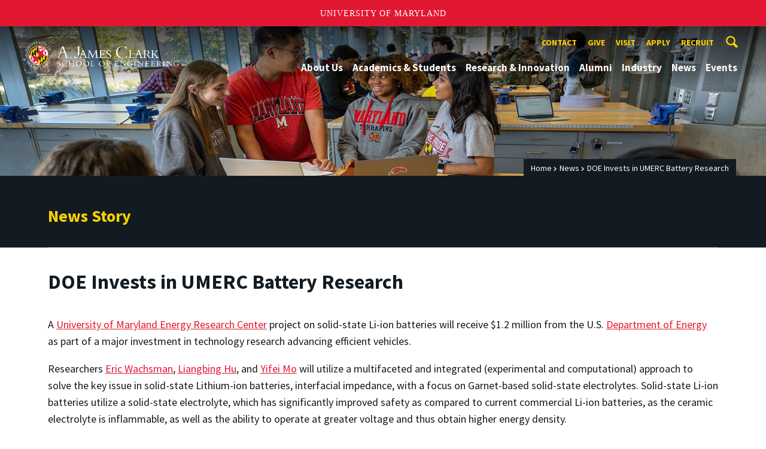

--- FILE ---
content_type: text/css
request_url: https://eng.umd.edu/sites/clark.umd.edu/files/css/css_qA7ALPYKbfhsqmKtrCrhduixEAdjYVfbGlvE-_5aTYM.css
body_size: 30150
content:
@import url(https://fonts.googleapis.com/css?family=Source+Sans+Pro:200,400,400i,600,700);@import url(https://fonts.googleapis.com/css?family=Lora:400,400italic);.owl-carousel,.owl-carousel .owl-item{-webkit-tap-highlight-color:transparent;position:relative}.owl-carousel{display:none;width:100%;z-index:1}.owl-carousel .owl-stage{position:relative;-ms-touch-action:pan-Y}.owl-carousel .owl-stage:after{content:".";display:block;clear:both;visibility:hidden;line-height:0;height:0}.owl-carousel .owl-stage-outer{position:relative;overflow:hidden;-webkit-transform:translate3d(0,0,0)}.owl-carousel .owl-item{min-height:1px;float:left;-webkit-backface-visibility:hidden;-webkit-touch-callout:none}.owl-carousel .owl-item img{display:block;width:100%;-webkit-transform-style:preserve-3d}.owl-carousel .owl-dots.disabled,.owl-carousel .owl-nav.disabled{display:none}.no-js .owl-carousel,.owl-carousel.owl-loaded{display:block}.owl-carousel .owl-dot,.owl-carousel .owl-nav .owl-next,.owl-carousel .owl-nav .owl-prev{cursor:pointer;cursor:hand;-webkit-user-select:none;-khtml-user-select:none;-moz-user-select:none;-ms-user-select:none;user-select:none}.owl-carousel.owl-loading{opacity:0;display:block}.owl-carousel.owl-hidden{opacity:0}.owl-carousel.owl-refresh .owl-item{visibility:hidden}.owl-carousel.owl-drag .owl-item{-webkit-user-select:none;-moz-user-select:none;-ms-user-select:none;user-select:none}.owl-carousel.owl-grab{cursor:move;cursor:grab}.owl-carousel.owl-rtl{direction:rtl}.owl-carousel.owl-rtl .owl-item{float:right}.owl-carousel .animated{-webkit-animation-duration:1s;animation-duration:1s;-webkit-animation-fill-mode:both;animation-fill-mode:both}.owl-carousel .owl-animated-in{z-index:0}.owl-carousel .owl-animated-out{z-index:1}.owl-carousel .fadeOut{-webkit-animation-name:fadeOut;animation-name:fadeOut}@-webkit-keyframes fadeOut{0%{opacity:1}100%{opacity:0}}@keyframes fadeOut{0%{opacity:1}100%{opacity:0}}.owl-height{transition:height .5s ease-in-out}.owl-carousel .owl-item .owl-lazy{opacity:0;transition:opacity .4s ease}.owl-carousel .owl-item img.owl-lazy{-webkit-transform-style:preserve-3d;transform-style:preserve-3d}.owl-carousel .owl-video-wrapper{position:relative;height:100%;background:#000}.owl-carousel .owl-video-play-icon{position:absolute;height:80px;width:80px;left:50%;top:50%;margin-left:-40px;margin-top:-40px;background:url(/sites/clark.umd.edu/themes/clark/assets/components/owl.carousel/dist/assets/owl.video.play.png) no-repeat;cursor:pointer;z-index:1;-webkit-backface-visibility:hidden;transition:-webkit-transform .1s ease;transition:transform .1s ease}.owl-carousel .owl-video-play-icon:hover{-webkit-transform:scale(1.3,1.3);-ms-transform:scale(1.3,1.3);transform:scale(1.3,1.3)}.owl-carousel .owl-video-playing .owl-video-play-icon,.owl-carousel .owl-video-playing .owl-video-tn{display:none}.owl-carousel .owl-video-tn{opacity:0;height:100%;background-position:center center;background-repeat:no-repeat;background-size:contain;transition:opacity .4s ease}.owl-carousel .owl-video-frame{position:relative;z-index:1;height:100%;width:100%}
.mfp-bg{top:0;left:0;width:100%;height:100%;z-index:1042;overflow:hidden;position:fixed;background:#0b0b0b;opacity:0.8;}.mfp-wrap{top:0;left:0;width:100%;height:100%;z-index:1043;position:fixed;outline:none !important;-webkit-backface-visibility:hidden;}.mfp-container{text-align:center;position:absolute;width:100%;height:100%;left:0;top:0;padding:0 8px;box-sizing:border-box;}.mfp-container:before{content:'';display:inline-block;height:100%;vertical-align:middle;}.mfp-align-top .mfp-container:before{display:none;}.mfp-content{position:relative;display:inline-block;vertical-align:middle;margin:0 auto;text-align:left;z-index:1045;}.mfp-inline-holder .mfp-content,.mfp-ajax-holder .mfp-content{width:100%;cursor:auto;}.mfp-ajax-cur{cursor:progress;}.mfp-zoom-out-cur,.mfp-zoom-out-cur .mfp-image-holder .mfp-close{cursor:-moz-zoom-out;cursor:-webkit-zoom-out;cursor:zoom-out;}.mfp-zoom{cursor:pointer;cursor:-webkit-zoom-in;cursor:-moz-zoom-in;cursor:zoom-in;}.mfp-auto-cursor .mfp-content{cursor:auto;}.mfp-close,.mfp-arrow,.mfp-preloader,.mfp-counter{-webkit-user-select:none;-moz-user-select:none;user-select:none;}.mfp-loading.mfp-figure{display:none;}.mfp-hide{display:none !important;}.mfp-preloader{color:#CCC;position:absolute;top:50%;width:auto;text-align:center;margin-top:-0.8em;left:8px;right:8px;z-index:1044;}.mfp-preloader a{color:#CCC;}.mfp-preloader a:hover{color:#FFF;}.mfp-s-ready .mfp-preloader{display:none;}.mfp-s-error .mfp-content{display:none;}button.mfp-close,button.mfp-arrow{overflow:visible;cursor:pointer;background:transparent;border:0;-webkit-appearance:none;display:block;outline:none;padding:0;z-index:1046;box-shadow:none;touch-action:manipulation;}button::-moz-focus-inner{padding:0;border:0;}.mfp-close{width:44px;height:44px;line-height:44px;position:absolute;right:0;top:0;text-decoration:none;text-align:center;opacity:0.65;padding:0 0 18px 10px;color:#FFF;font-style:normal;font-size:28px;font-family:Arial,Baskerville,monospace;}.mfp-close:hover,.mfp-close:focus{opacity:1;}.mfp-close:active{top:1px;}.mfp-close-btn-in .mfp-close{color:#333;}.mfp-image-holder .mfp-close,.mfp-iframe-holder .mfp-close{color:#FFF;right:-6px;text-align:right;padding-right:6px;width:100%;}.mfp-counter{position:absolute;top:0;right:0;color:#CCC;font-size:12px;line-height:18px;white-space:nowrap;}.mfp-arrow{position:absolute;opacity:0.65;margin:0;top:50%;margin-top:-55px;padding:0;width:90px;height:110px;-webkit-tap-highlight-color:transparent;}.mfp-arrow:active{margin-top:-54px;}.mfp-arrow:hover,.mfp-arrow:focus{opacity:1;}.mfp-arrow:before,.mfp-arrow:after{content:'';display:block;width:0;height:0;position:absolute;left:0;top:0;margin-top:35px;margin-left:35px;border:medium inset transparent;}.mfp-arrow:after{border-top-width:13px;border-bottom-width:13px;top:8px;}.mfp-arrow:before{border-top-width:21px;border-bottom-width:21px;opacity:0.7;}.mfp-arrow-left{left:0;}.mfp-arrow-left:after{border-right:17px solid #FFF;margin-left:31px;}.mfp-arrow-left:before{margin-left:25px;border-right:27px solid #3F3F3F;}.mfp-arrow-right{right:0;}.mfp-arrow-right:after{border-left:17px solid #FFF;margin-left:39px;}.mfp-arrow-right:before{border-left:27px solid #3F3F3F;}.mfp-iframe-holder{padding-top:40px;padding-bottom:40px;}.mfp-iframe-holder .mfp-content{line-height:0;width:100%;max-width:900px;}.mfp-iframe-holder .mfp-close{top:-40px;}.mfp-iframe-scaler{width:100%;height:0;overflow:hidden;padding-top:56.25%;}.mfp-iframe-scaler iframe{position:absolute;display:block;top:0;left:0;width:100%;height:100%;box-shadow:0 0 8px rgba(0,0,0,0.6);background:#000;}img.mfp-img{width:auto;max-width:100%;height:auto;display:block;line-height:0;box-sizing:border-box;padding:40px 0 40px;margin:0 auto;}.mfp-figure{line-height:0;}.mfp-figure:after{content:'';position:absolute;left:0;top:40px;bottom:40px;display:block;right:0;width:auto;height:auto;z-index:-1;box-shadow:0 0 8px rgba(0,0,0,0.6);background:#444;}.mfp-figure small{color:#BDBDBD;display:block;font-size:12px;line-height:14px;}.mfp-figure figure{margin:0;}.mfp-bottom-bar{margin-top:-36px;position:absolute;top:100%;left:0;width:100%;cursor:auto;}.mfp-title{text-align:left;line-height:18px;color:#F3F3F3;word-wrap:break-word;padding-right:36px;}.mfp-image-holder .mfp-content{max-width:100%;}.mfp-gallery .mfp-image-holder .mfp-figure{cursor:pointer;}@media screen and (max-width:800px) and (orientation:landscape),screen and (max-height:300px){.mfp-img-mobile .mfp-image-holder{padding-left:0;padding-right:0;}.mfp-img-mobile img.mfp-img{padding:0;}.mfp-img-mobile .mfp-figure:after{top:0;bottom:0;}.mfp-img-mobile .mfp-figure small{display:inline;margin-left:5px;}.mfp-img-mobile .mfp-bottom-bar{background:rgba(0,0,0,0.6);bottom:0;margin:0;top:auto;padding:3px 5px;position:fixed;box-sizing:border-box;}.mfp-img-mobile .mfp-bottom-bar:empty{padding:0;}.mfp-img-mobile .mfp-counter{right:5px;top:3px;}.mfp-img-mobile .mfp-close{top:0;right:0;width:35px;height:35px;line-height:35px;background:rgba(0,0,0,0.6);position:fixed;text-align:center;padding:0;}}@media all and (max-width:900px){.mfp-arrow{-webkit-transform:scale(0.75);transform:scale(0.75);}.mfp-arrow-left{-webkit-transform-origin:0;transform-origin:0;}.mfp-arrow-right{-webkit-transform-origin:100%;transform-origin:100%;}.mfp-container{padding-left:6px;padding-right:6px;}}
table.tablesaw{empty-cells:show;max-width:100%;width:100%;}.tablesaw{border-collapse:collapse;width:100%;}.tablesaw{border:0;padding:0;}.tablesaw th,.tablesaw td{box-sizing:border-box;padding:.5em .7em;}.tablesaw thead tr:first-child th{padding-top:.9em;padding-bottom:.7em;}.tablesaw-enhanced .tablesaw-bar .btn{border:1px solid #ccc;background:none;background-color:#fafafa;box-shadow:0 1px 0 rgba(255,255,255,1);color:#4a4a4a;clear:both;cursor:pointer;display:block;font:bold 20px/1 sans-serif;margin:0;padding:.5em .85em .4em .85em;position:relative;text-align:center;text-decoration:none;text-transform:capitalize;text-shadow:0 1px 0 #fff;width:100%;background-image:-webkit-linear-gradient(top,rgba(255,255,255,.1) 0%,rgba(255,255,255,.1) 50%,rgba(170,170,170,.1) 55%,rgba(120,120,120,.15) 100%);background-image:linear-gradient(top,rgba(255,255,255,.1) 0%,rgba(255,255,255,.1) 50%,rgba(170,170,170,.1) 55%,rgba(120,120,120,.15) 100%);-webkit-appearance:none !important;-moz-appearance:none !important;box-sizing:border-box;-webkit-font-smoothing:antialiased;border-radius:.25em;}.tablesaw-enhanced .tablesaw-bar a.btn{color:#1c95d4;}.tablesaw-enhanced .tablesaw-bar .btn:hover{text-decoration:none;}.tablesaw-enhanced .tablesaw-bar .btn:active{background-color:#ddd;background-image:-webkit-linear-gradient(top,rgba(100,100,100,.35) 0%,rgba(255,255,255,0) 70%);background-image:linear-gradient(top,rgba(100,100,100,.35) 0%,rgba(255,255,255,0) 70%);}.tablesaw-enhanced .tablesaw-bar .btn:hover,.tablesaw-enhanced .tablesaw-bar .btn:focus{color:#208de3;background-color:#fff;outline:none;}.tablesaw-bar .btn:focus{box-shadow:0 0 .35em #4faeef !important;}.tablesaw-bar .btn-select select{background:none;border:none;display:block;position:absolute;font-weight:inherit;left:0;top:0;margin:0;width:100%;height:100%;z-index:2;min-height:1em;}.tablesaw-bar .btn-select select{opacity:0;filter:alpha(opacity=0);display:inline-block;color:transparent;}.tablesaw-bar .btn select option{background:#fff;color:#000;font-family:sans-serif;}.tablesaw-enhanced .tablesaw-bar .btn.btn-select{color:#4d4d4d;padding-right:2.5em;min-width:7.25em;text-align:left;text-indent:0;}.tablesaw-bar .btn.btn-small,.tablesaw-bar .btn.btn-micro{display:inline-block;width:auto;height:auto;position:relative;top:0;}.tablesaw-bar .btn.btn-small{font-size:1.0625em;line-height:19px;padding:.3em 1em .3em 1em;}.tablesaw-bar .btn.btn-micro{font-size:.8125em;padding:.4em .7em .25em .7em;}.tablesaw-enhanced .tablesaw-bar .btn-select{text-align:left;}.tablesaw-bar .btn-select:after{background:#e5e5e5;background:rgba(0,0,0,.1);box-shadow:0 2px 2px rgba(255,255,255,.25);content:" ";display:block;position:absolute;}.tablesaw-bar .btn-select.btn-small,.tablesaw-bar .btn-select.btn-micro{padding-right:1.5em;}.tablesaw-bar .btn-select:after{background:none;background-repeat:no-repeat;background-position:.25em .45em;content:"\25bc";font-size:.55em;padding-top:1.2em;padding-left:1em;left:auto;right:0;margin:0;top:0;bottom:0;width:1.8em;}.tablesaw-bar .btn-select.btn-small:after,.tablesaw-bar .btn-select.btn-micro:after{width:1.2em;font-size:.5em;padding-top:1em;padding-right:.5em;line-height:1.65;background:none;box-shadow:none;border-left-width:0;}.tablesaw-advance .btn{-webkit-appearance:none;-moz-appearance:none;box-sizing:border-box;text-shadow:0 1px 0 #fff;border-radius:.25em;}.tablesaw-advance .btn.btn-micro{font-size:.8125em;padding:.3em .7em .25em .7em;}.tablesaw-bar .tablesaw-advance a.tablesaw-nav-btn{display:inline-block;overflow:hidden;width:1.8em;height:1.8em;background-position:50% 50%;margin-left:.5em;position:relative;}.tablesaw-bar .tablesaw-advance a.tablesaw-nav-btn.left:before,.tablesaw-bar .tablesaw-advance a.tablesaw-nav-btn.right:before,.tablesaw-bar .tablesaw-advance a.tablesaw-nav-btn.down:before,.tablesaw-bar .tablesaw-advance a.tablesaw-nav-btn.up:before{content:"\0020";overflow:hidden;width:0;height:0;position:absolute;}.tablesaw-bar .tablesaw-advance a.tablesaw-nav-btn.down:before{left:.5em;top:.65em;border-left:5px solid transparent;border-right:5px solid transparent;border-top:5px solid #808080;}.tablesaw-bar .tablesaw-advance a.tablesaw-nav-btn.up:before{left:.5em;top:.65em;border-left:5px solid transparent;border-right:5px solid transparent;border-bottom:5px solid #808080;}.tablesaw-bar .tablesaw-advance a.tablesaw-nav-btn.left:before,.tablesaw-bar .tablesaw-advance a.tablesaw-nav-btn.right:before{top:.45em;border-top:5px solid transparent;border-bottom:5px solid transparent;}.tablesaw-bar .tablesaw-advance a.tablesaw-nav-btn.left:before{left:.6em;border-right:5px solid #808080;}.tablesaw-bar .tablesaw-advance a.tablesaw-nav-btn.right:before{left:.7em;border-left:5px solid #808080;}.tablesaw-advance a.tablesaw-nav-btn.disabled{opacity:.25;filter:alpha(opacity=25);cursor:default;pointer-events:none;}.tablesaw-bar{clear:both;font-family:sans-serif;}.tablesaw-toolbar{font-size:.875em;float:left;}.tablesaw-toolbar label{padding:.5em 0;clear:both;display:block;color:#888;margin-right:.5em;text-transform:uppercase;}.tablesaw-bar .btn,.tablesaw-enhanced .tablesaw-bar .btn{margin-top:.5em;margin-bottom:.5em;}.tablesaw-bar .btn-select,.tablesaw-enhanced .tablesaw-bar .btn-select{margin-bottom:0;}.tablesaw-bar .tablesaw-toolbar .btn{margin-left:.4em;margin-top:0;text-transform:uppercase;border:none;box-shadow:none;background:transparent;font-family:sans-serif;font-size:1em;padding-left:.3em;}.tablesaw-bar .tablesaw-toolbar .btn-select{min-width:0;}.tablesaw-bar .tablesaw-toolbar .btn-select:after{padding-top:.9em;}.tablesaw-bar .tablesaw-toolbar select{color:#888;text-transform:none;background:transparent;}.tablesaw-toolbar ~ table{clear:both;}.tablesaw-toolbar .a11y-sm{clip:rect(0 0 0 0);height:1px;overflow:hidden;position:absolute;width:1px;}@media (min-width:24em){.tablesaw-toolbar .a11y-sm{clip:none;height:auto;width:auto;position:static;overflow:visible;}}.tablesaw-stack tbody tr{border-bottom:1px solid #dfdfdf;}.tablesaw-stack td .tablesaw-cell-label,.tablesaw-stack th .tablesaw-cell-label{display:none;}@media only all{.tablesaw-stack td,.tablesaw-stack th{text-align:left;display:block;}.tablesaw-stack tr{clear:both;display:table-row;}.tablesaw-stack td .tablesaw-cell-label,.tablesaw-stack th .tablesaw-cell-label{display:block;padding:0 .6em 0 0;width:30%;display:inline-block;}.tablesaw-stack th .tablesaw-cell-label-top,.tablesaw-stack td .tablesaw-cell-label-top{display:block;padding:.4em 0;margin:.4em 0;}.tablesaw-cell-label{display:block;}.tablesaw-stack tbody th.group{margin-top:-1px;}.tablesaw-stack th.group b.tablesaw-cell-label{display:none !important;}}@media (max-width:39.9375em){.tablesaw-stack thead td,.tablesaw-stack thead th{display:none;}.tablesaw-stack tbody td,.tablesaw-stack tbody th{clear:left;float:left;width:100%;}.tablesaw-cell-label{vertical-align:top;}.tablesaw-cell-content{max-width:67%;display:inline-block;}.tablesaw-stack td:empty,.tablesaw-stack th:empty{display:none;}}@media (min-width:40em){.tablesaw-stack tr{display:table-row;}.tablesaw-stack td,.tablesaw-stack th,.tablesaw-stack thead td,.tablesaw-stack thead th{display:table-cell;margin:0;}.tablesaw-stack td .tablesaw-cell-label,.tablesaw-stack th .tablesaw-cell-label{display:none !important;}}.tablesaw-fix-persist{table-layout:fixed;}@media only all{.tablesaw-swipe th.tablesaw-cell-hidden,.tablesaw-swipe td.tablesaw-cell-hidden{display:none;}}.btn.tablesaw-columntoggle-btn span{text-indent:-9999px;display:inline-block;}.tablesaw-columntoggle-btnwrap{position:relative;}.tablesaw-columntoggle-btnwrap .dialog-content{padding:.5em;}.tablesaw-columntoggle tbody td{line-height:1.5;}.tablesaw-columntoggle-popup{display:none;}.tablesaw-columntoggle-btnwrap.visible .tablesaw-columntoggle-popup{display:block;position:absolute;top:2em;right:0;background-color:#fff;padding:.5em .8em;border:1px solid #ccc;box-shadow:0 1px 2px #ccc;border-radius:.2em;z-index:1;}.tablesaw-columntoggle-popup fieldset{margin:0;}@media only all{.tablesaw-columntoggle th.tablesaw-priority-6,.tablesaw-columntoggle td.tablesaw-priority-6,.tablesaw-columntoggle th.tablesaw-priority-5,.tablesaw-columntoggle td.tablesaw-priority-5,.tablesaw-columntoggle th.tablesaw-priority-4,.tablesaw-columntoggle td.tablesaw-priority-4,.tablesaw-columntoggle th.tablesaw-priority-3,.tablesaw-columntoggle td.tablesaw-priority-3,.tablesaw-columntoggle th.tablesaw-priority-2,.tablesaw-columntoggle td.tablesaw-priority-2,.tablesaw-columntoggle th.tablesaw-priority-1,.tablesaw-columntoggle td.tablesaw-priority-1{display:none;}}.tablesaw-columntoggle-btnwrap .dialog-content{top:0 !important;right:1em;left:auto !important;width:12em;max-width:18em;margin:-.5em auto 0;}.tablesaw-columntoggle-btnwrap .dialog-content:focus{outline-style:none;}@media (min-width:20em){.tablesaw-columntoggle th.tablesaw-priority-1,.tablesaw-columntoggle td.tablesaw-priority-1{display:table-cell;}}@media (min-width:30em){.tablesaw-columntoggle th.tablesaw-priority-2,.tablesaw-columntoggle td.tablesaw-priority-2{display:table-cell;}}@media (min-width:40em){.tablesaw-columntoggle th.tablesaw-priority-3,.tablesaw-columntoggle td.tablesaw-priority-3{display:table-cell;}.tablesaw-columntoggle tbody td{line-height:2;}}@media (min-width:50em){.tablesaw-columntoggle th.tablesaw-priority-4,.tablesaw-columntoggle td.tablesaw-priority-4{display:table-cell;}}@media (min-width:60em){.tablesaw-columntoggle th.tablesaw-priority-5,.tablesaw-columntoggle td.tablesaw-priority-5{display:table-cell;}}@media (min-width:70em){.tablesaw-columntoggle th.tablesaw-priority-6,.tablesaw-columntoggle td.tablesaw-priority-6{display:table-cell;}}@media only all{.tablesaw-columntoggle th.tablesaw-cell-hidden,.tablesaw-columntoggle td.tablesaw-cell-hidden{display:none;}.tablesaw-columntoggle th.tablesaw-cell-visible,.tablesaw-columntoggle td.tablesaw-cell-visible{display:table-cell;}}.tablesaw-columntoggle-popup .btn-group > label{display:block;padding:.2em 0;white-space:nowrap;}.tablesaw-columntoggle-popup .btn-group > label input{margin-right:.8em;}.tablesaw-sortable,.tablesaw-sortable thead,.tablesaw-sortable thead tr,.tablesaw-sortable thead tr th{position:relative;}.tablesaw-sortable thead tr th{padding-right:1.6em;vertical-align:top;}.tablesaw-sortable th.tablesaw-sortable-head,.tablesaw-sortable tr:first-child th.tablesaw-sortable-head{padding:0;}.tablesaw-sortable th.tablesaw-sortable-head button{padding-top:.9em;padding-bottom:.7em;padding-left:.6em;padding-right:1.6em;}.tablesaw-sortable .tablesaw-sortable-head button{min-width:100%;color:inherit;background:transparent;border:0;padding:0;text-align:left;font:inherit;text-transform:inherit;position:relative;}.tablesaw-sortable .tablesaw-sortable-head.tablesaw-sortable-ascending button:after,.tablesaw-sortable .tablesaw-sortable-head.tablesaw-sortable-descending button:after{width:7px;height:10px;content:"\0020";position:absolute;right:.5em;}.tablesaw-sortable .tablesaw-sortable-head.tablesaw-sortable-ascending button:after{content:"\2191";}.tablesaw-sortable .tablesaw-sortable-head.tablesaw-sortable-descending button:after{content:"\2193";}.tablesaw-sortable .not-applicable:after{content:"--";display:block;}.tablesaw-sortable .not-applicable span{display:none;}.tablesaw-advance{float:right;}.tablesaw-advance.minimap{margin-right:.4em;}.tablesaw-advance-dots{float:left;margin:0;padding:0;list-style:none;}.tablesaw-advance-dots li{display:table-cell;margin:0;padding:.4em .2em;}.tablesaw-advance-dots li i{width:.25em;height:.25em;background:#555;border-radius:100%;display:inline-block;}.tablesaw-advance-dots-hide{opacity:.25;filter:alpha(opacity=25);cursor:default;pointer-events:none;}
@font-face{font-family:'FontAwesome';src:url(/sites/clark.umd.edu/themes/clark/assets/fonts/fontawesome-webfont.eot?v=4.7.0);src:url(/sites/clark.umd.edu/themes/clark/assets/fonts/fontawesome-webfont.eot?#iefix&v=4.7.0) format('embedded-opentype'),url(/sites/clark.umd.edu/themes/clark/assets/fonts/fontawesome-webfont.woff2?v=4.7.0) format('woff2'),url(/sites/clark.umd.edu/themes/clark/assets/fonts/fontawesome-webfont.woff?v=4.7.0) format('woff'),url(/sites/clark.umd.edu/themes/clark/assets/fonts/fontawesome-webfont.ttf?v=4.7.0) format('truetype'),url(/sites/clark.umd.edu/themes/clark/assets/fonts/fontawesome-webfont.svg?v=4.7.0#fontawesomeregular) format('svg');font-weight:normal;font-style:normal}.fa{display:inline-block;font:normal normal normal 14px/1 FontAwesome;font-size:inherit;text-rendering:auto;-webkit-font-smoothing:antialiased;-moz-osx-font-smoothing:grayscale}.fa-lg{font-size:1.33333333em;line-height:.75em;vertical-align:-15%}.fa-2x{font-size:2em}.fa-3x{font-size:3em}.fa-4x{font-size:4em}.fa-5x{font-size:5em}.fa-fw{width:1.28571429em;text-align:center}.fa-ul{padding-left:0;margin-left:2.14285714em;list-style-type:none}.fa-ul>li{position:relative}.fa-li{position:absolute;left:-2.14285714em;width:2.14285714em;top:.14285714em;text-align:center}.fa-li.fa-lg{left:-1.85714286em}.fa-border{padding:.2em .25em .15em;border:solid .08em #eee;border-radius:.1em}.fa-pull-left{float:left}.fa-pull-right{float:right}.fa.fa-pull-left{margin-right:.3em}.fa.fa-pull-right{margin-left:.3em}.pull-right{float:right}.pull-left{float:left}.fa.pull-left{margin-right:.3em}.fa.pull-right{margin-left:.3em}.fa-spin{-webkit-animation:fa-spin 2s infinite linear;animation:fa-spin 2s infinite linear}.fa-pulse{-webkit-animation:fa-spin 1s infinite steps(8);animation:fa-spin 1s infinite steps(8)}@-webkit-keyframes fa-spin{0%{-webkit-transform:rotate(0deg);transform:rotate(0deg)}100%{-webkit-transform:rotate(359deg);transform:rotate(359deg)}}@keyframes fa-spin{0%{-webkit-transform:rotate(0deg);transform:rotate(0deg)}100%{-webkit-transform:rotate(359deg);transform:rotate(359deg)}}.fa-rotate-90{-ms-filter:"progid:DXImageTransform.Microsoft.BasicImage(rotation=1)";-webkit-transform:rotate(90deg);-ms-transform:rotate(90deg);transform:rotate(90deg)}.fa-rotate-180{-ms-filter:"progid:DXImageTransform.Microsoft.BasicImage(rotation=2)";-webkit-transform:rotate(180deg);-ms-transform:rotate(180deg);transform:rotate(180deg)}.fa-rotate-270{-ms-filter:"progid:DXImageTransform.Microsoft.BasicImage(rotation=3)";-webkit-transform:rotate(270deg);-ms-transform:rotate(270deg);transform:rotate(270deg)}.fa-flip-horizontal{-ms-filter:"progid:DXImageTransform.Microsoft.BasicImage(rotation=0, mirror=1)";-webkit-transform:scale(-1,1);-ms-transform:scale(-1,1);transform:scale(-1,1)}.fa-flip-vertical{-ms-filter:"progid:DXImageTransform.Microsoft.BasicImage(rotation=2, mirror=1)";-webkit-transform:scale(1,-1);-ms-transform:scale(1,-1);transform:scale(1,-1)}:root .fa-rotate-90,:root .fa-rotate-180,:root .fa-rotate-270,:root .fa-flip-horizontal,:root .fa-flip-vertical{filter:none}.fa-stack{position:relative;display:inline-block;width:2em;height:2em;line-height:2em;vertical-align:middle}.fa-stack-1x,.fa-stack-2x{position:absolute;left:0;width:100%;text-align:center}.fa-stack-1x{line-height:inherit}.fa-stack-2x{font-size:2em}.fa-inverse{color:#fff}.fa-glass:before{content:"\f000"}.fa-music:before{content:"\f001"}.fa-search:before{content:"\f002"}.fa-envelope-o:before{content:"\f003"}.fa-heart:before{content:"\f004"}.fa-star:before{content:"\f005"}.fa-star-o:before{content:"\f006"}.fa-user:before{content:"\f007"}.fa-film:before{content:"\f008"}.fa-th-large:before{content:"\f009"}.fa-th:before{content:"\f00a"}.fa-th-list:before{content:"\f00b"}.fa-check:before{content:"\f00c"}.fa-remove:before,.fa-close:before,.fa-times:before{content:"\f00d"}.fa-search-plus:before{content:"\f00e"}.fa-search-minus:before{content:"\f010"}.fa-power-off:before{content:"\f011"}.fa-signal:before{content:"\f012"}.fa-gear:before,.fa-cog:before{content:"\f013"}.fa-trash-o:before{content:"\f014"}.fa-home:before{content:"\f015"}.fa-file-o:before{content:"\f016"}.fa-clock-o:before{content:"\f017"}.fa-road:before{content:"\f018"}.fa-download:before{content:"\f019"}.fa-arrow-circle-o-down:before{content:"\f01a"}.fa-arrow-circle-o-up:before{content:"\f01b"}.fa-inbox:before{content:"\f01c"}.fa-play-circle-o:before{content:"\f01d"}.fa-rotate-right:before,.fa-repeat:before{content:"\f01e"}.fa-refresh:before{content:"\f021"}.fa-list-alt:before{content:"\f022"}.fa-lock:before{content:"\f023"}.fa-flag:before{content:"\f024"}.fa-headphones:before{content:"\f025"}.fa-volume-off:before{content:"\f026"}.fa-volume-down:before{content:"\f027"}.fa-volume-up:before{content:"\f028"}.fa-qrcode:before{content:"\f029"}.fa-barcode:before{content:"\f02a"}.fa-tag:before{content:"\f02b"}.fa-tags:before{content:"\f02c"}.fa-book:before{content:"\f02d"}.fa-bookmark:before{content:"\f02e"}.fa-print:before{content:"\f02f"}.fa-camera:before{content:"\f030"}.fa-font:before{content:"\f031"}.fa-bold:before{content:"\f032"}.fa-italic:before{content:"\f033"}.fa-text-height:before{content:"\f034"}.fa-text-width:before{content:"\f035"}.fa-align-left:before{content:"\f036"}.fa-align-center:before{content:"\f037"}.fa-align-right:before{content:"\f038"}.fa-align-justify:before{content:"\f039"}.fa-list:before{content:"\f03a"}.fa-dedent:before,.fa-outdent:before{content:"\f03b"}.fa-indent:before{content:"\f03c"}.fa-video-camera:before{content:"\f03d"}.fa-photo:before,.fa-image:before,.fa-picture-o:before{content:"\f03e"}.fa-pencil:before{content:"\f040"}.fa-map-marker:before{content:"\f041"}.fa-adjust:before{content:"\f042"}.fa-tint:before{content:"\f043"}.fa-edit:before,.fa-pencil-square-o:before{content:"\f044"}.fa-share-square-o:before{content:"\f045"}.fa-check-square-o:before{content:"\f046"}.fa-arrows:before{content:"\f047"}.fa-step-backward:before{content:"\f048"}.fa-fast-backward:before{content:"\f049"}.fa-backward:before{content:"\f04a"}.fa-play:before{content:"\f04b"}.fa-pause:before{content:"\f04c"}.fa-stop:before{content:"\f04d"}.fa-forward:before{content:"\f04e"}.fa-fast-forward:before{content:"\f050"}.fa-step-forward:before{content:"\f051"}.fa-eject:before{content:"\f052"}.fa-chevron-left:before{content:"\f053"}.fa-chevron-right:before{content:"\f054"}.fa-plus-circle:before{content:"\f055"}.fa-minus-circle:before{content:"\f056"}.fa-times-circle:before{content:"\f057"}.fa-check-circle:before{content:"\f058"}.fa-question-circle:before{content:"\f059"}.fa-info-circle:before{content:"\f05a"}.fa-crosshairs:before{content:"\f05b"}.fa-times-circle-o:before{content:"\f05c"}.fa-check-circle-o:before{content:"\f05d"}.fa-ban:before{content:"\f05e"}.fa-arrow-left:before{content:"\f060"}.fa-arrow-right:before{content:"\f061"}.fa-arrow-up:before{content:"\f062"}.fa-arrow-down:before{content:"\f063"}.fa-mail-forward:before,.fa-share:before{content:"\f064"}.fa-expand:before{content:"\f065"}.fa-compress:before{content:"\f066"}.fa-plus:before{content:"\f067"}.fa-minus:before{content:"\f068"}.fa-asterisk:before{content:"\f069"}.fa-exclamation-circle:before{content:"\f06a"}.fa-gift:before{content:"\f06b"}.fa-leaf:before{content:"\f06c"}.fa-fire:before{content:"\f06d"}.fa-eye:before{content:"\f06e"}.fa-eye-slash:before{content:"\f070"}.fa-warning:before,.fa-exclamation-triangle:before{content:"\f071"}.fa-plane:before{content:"\f072"}.fa-calendar:before{content:"\f073"}.fa-random:before{content:"\f074"}.fa-comment:before{content:"\f075"}.fa-magnet:before{content:"\f076"}.fa-chevron-up:before{content:"\f077"}.fa-chevron-down:before{content:"\f078"}.fa-retweet:before{content:"\f079"}.fa-shopping-cart:before{content:"\f07a"}.fa-folder:before{content:"\f07b"}.fa-folder-open:before{content:"\f07c"}.fa-arrows-v:before{content:"\f07d"}.fa-arrows-h:before{content:"\f07e"}.fa-bar-chart-o:before,.fa-bar-chart:before{content:"\f080"}.fa-twitter-square:before{content:"\f081"}.fa-facebook-square:before{content:"\f082"}.fa-camera-retro:before{content:"\f083"}.fa-key:before{content:"\f084"}.fa-gears:before,.fa-cogs:before{content:"\f085"}.fa-comments:before{content:"\f086"}.fa-thumbs-o-up:before{content:"\f087"}.fa-thumbs-o-down:before{content:"\f088"}.fa-star-half:before{content:"\f089"}.fa-heart-o:before{content:"\f08a"}.fa-sign-out:before{content:"\f08b"}.fa-linkedin-square:before{content:"\f08c"}.fa-thumb-tack:before{content:"\f08d"}.fa-external-link:before{content:"\f08e"}.fa-sign-in:before{content:"\f090"}.fa-trophy:before{content:"\f091"}.fa-github-square:before{content:"\f092"}.fa-upload:before{content:"\f093"}.fa-lemon-o:before{content:"\f094"}.fa-phone:before{content:"\f095"}.fa-square-o:before{content:"\f096"}.fa-bookmark-o:before{content:"\f097"}.fa-phone-square:before{content:"\f098"}.fa-twitter:before{content:"\f099"}.fa-facebook-f:before,.fa-facebook:before{content:"\f09a"}.fa-github:before{content:"\f09b"}.fa-unlock:before{content:"\f09c"}.fa-credit-card:before{content:"\f09d"}.fa-feed:before,.fa-rss:before{content:"\f09e"}.fa-hdd-o:before{content:"\f0a0"}.fa-bullhorn:before{content:"\f0a1"}.fa-bell:before{content:"\f0f3"}.fa-certificate:before{content:"\f0a3"}.fa-hand-o-right:before{content:"\f0a4"}.fa-hand-o-left:before{content:"\f0a5"}.fa-hand-o-up:before{content:"\f0a6"}.fa-hand-o-down:before{content:"\f0a7"}.fa-arrow-circle-left:before{content:"\f0a8"}.fa-arrow-circle-right:before{content:"\f0a9"}.fa-arrow-circle-up:before{content:"\f0aa"}.fa-arrow-circle-down:before{content:"\f0ab"}.fa-globe:before{content:"\f0ac"}.fa-wrench:before{content:"\f0ad"}.fa-tasks:before{content:"\f0ae"}.fa-filter:before{content:"\f0b0"}.fa-briefcase:before{content:"\f0b1"}.fa-arrows-alt:before{content:"\f0b2"}.fa-group:before,.fa-users:before{content:"\f0c0"}.fa-chain:before,.fa-link:before{content:"\f0c1"}.fa-cloud:before{content:"\f0c2"}.fa-flask:before{content:"\f0c3"}.fa-cut:before,.fa-scissors:before{content:"\f0c4"}.fa-copy:before,.fa-files-o:before{content:"\f0c5"}.fa-paperclip:before{content:"\f0c6"}.fa-save:before,.fa-floppy-o:before{content:"\f0c7"}.fa-square:before{content:"\f0c8"}.fa-navicon:before,.fa-reorder:before,.fa-bars:before{content:"\f0c9"}.fa-list-ul:before{content:"\f0ca"}.fa-list-ol:before{content:"\f0cb"}.fa-strikethrough:before{content:"\f0cc"}.fa-underline:before{content:"\f0cd"}.fa-table:before{content:"\f0ce"}.fa-magic:before{content:"\f0d0"}.fa-truck:before{content:"\f0d1"}.fa-pinterest:before{content:"\f0d2"}.fa-pinterest-square:before{content:"\f0d3"}.fa-google-plus-square:before{content:"\f0d4"}.fa-google-plus:before{content:"\f0d5"}.fa-money:before{content:"\f0d6"}.fa-caret-down:before{content:"\f0d7"}.fa-caret-up:before{content:"\f0d8"}.fa-caret-left:before{content:"\f0d9"}.fa-caret-right:before{content:"\f0da"}.fa-columns:before{content:"\f0db"}.fa-unsorted:before,.fa-sort:before{content:"\f0dc"}.fa-sort-down:before,.fa-sort-desc:before{content:"\f0dd"}.fa-sort-up:before,.fa-sort-asc:before{content:"\f0de"}.fa-envelope:before{content:"\f0e0"}.fa-linkedin:before{content:"\f0e1"}.fa-rotate-left:before,.fa-undo:before{content:"\f0e2"}.fa-legal:before,.fa-gavel:before{content:"\f0e3"}.fa-dashboard:before,.fa-tachometer:before{content:"\f0e4"}.fa-comment-o:before{content:"\f0e5"}.fa-comments-o:before{content:"\f0e6"}.fa-flash:before,.fa-bolt:before{content:"\f0e7"}.fa-sitemap:before{content:"\f0e8"}.fa-umbrella:before{content:"\f0e9"}.fa-paste:before,.fa-clipboard:before{content:"\f0ea"}.fa-lightbulb-o:before{content:"\f0eb"}.fa-exchange:before{content:"\f0ec"}.fa-cloud-download:before{content:"\f0ed"}.fa-cloud-upload:before{content:"\f0ee"}.fa-user-md:before{content:"\f0f0"}.fa-stethoscope:before{content:"\f0f1"}.fa-suitcase:before{content:"\f0f2"}.fa-bell-o:before{content:"\f0a2"}.fa-coffee:before{content:"\f0f4"}.fa-cutlery:before{content:"\f0f5"}.fa-file-text-o:before{content:"\f0f6"}.fa-building-o:before{content:"\f0f7"}.fa-hospital-o:before{content:"\f0f8"}.fa-ambulance:before{content:"\f0f9"}.fa-medkit:before{content:"\f0fa"}.fa-fighter-jet:before{content:"\f0fb"}.fa-beer:before{content:"\f0fc"}.fa-h-square:before{content:"\f0fd"}.fa-plus-square:before{content:"\f0fe"}.fa-angle-double-left:before{content:"\f100"}.fa-angle-double-right:before{content:"\f101"}.fa-angle-double-up:before{content:"\f102"}.fa-angle-double-down:before{content:"\f103"}.fa-angle-left:before{content:"\f104"}.fa-angle-right:before{content:"\f105"}.fa-angle-up:before{content:"\f106"}.fa-angle-down:before{content:"\f107"}.fa-desktop:before{content:"\f108"}.fa-laptop:before{content:"\f109"}.fa-tablet:before{content:"\f10a"}.fa-mobile-phone:before,.fa-mobile:before{content:"\f10b"}.fa-circle-o:before{content:"\f10c"}.fa-quote-left:before{content:"\f10d"}.fa-quote-right:before{content:"\f10e"}.fa-spinner:before{content:"\f110"}.fa-circle:before{content:"\f111"}.fa-mail-reply:before,.fa-reply:before{content:"\f112"}.fa-github-alt:before{content:"\f113"}.fa-folder-o:before{content:"\f114"}.fa-folder-open-o:before{content:"\f115"}.fa-smile-o:before{content:"\f118"}.fa-frown-o:before{content:"\f119"}.fa-meh-o:before{content:"\f11a"}.fa-gamepad:before{content:"\f11b"}.fa-keyboard-o:before{content:"\f11c"}.fa-flag-o:before{content:"\f11d"}.fa-flag-checkered:before{content:"\f11e"}.fa-terminal:before{content:"\f120"}.fa-code:before{content:"\f121"}.fa-mail-reply-all:before,.fa-reply-all:before{content:"\f122"}.fa-star-half-empty:before,.fa-star-half-full:before,.fa-star-half-o:before{content:"\f123"}.fa-location-arrow:before{content:"\f124"}.fa-crop:before{content:"\f125"}.fa-code-fork:before{content:"\f126"}.fa-unlink:before,.fa-chain-broken:before{content:"\f127"}.fa-question:before{content:"\f128"}.fa-info:before{content:"\f129"}.fa-exclamation:before{content:"\f12a"}.fa-superscript:before{content:"\f12b"}.fa-subscript:before{content:"\f12c"}.fa-eraser:before{content:"\f12d"}.fa-puzzle-piece:before{content:"\f12e"}.fa-microphone:before{content:"\f130"}.fa-microphone-slash:before{content:"\f131"}.fa-shield:before{content:"\f132"}.fa-calendar-o:before{content:"\f133"}.fa-fire-extinguisher:before{content:"\f134"}.fa-rocket:before{content:"\f135"}.fa-maxcdn:before{content:"\f136"}.fa-chevron-circle-left:before{content:"\f137"}.fa-chevron-circle-right:before{content:"\f138"}.fa-chevron-circle-up:before{content:"\f139"}.fa-chevron-circle-down:before{content:"\f13a"}.fa-html5:before{content:"\f13b"}.fa-css3:before{content:"\f13c"}.fa-anchor:before{content:"\f13d"}.fa-unlock-alt:before{content:"\f13e"}.fa-bullseye:before{content:"\f140"}.fa-ellipsis-h:before{content:"\f141"}.fa-ellipsis-v:before{content:"\f142"}.fa-rss-square:before{content:"\f143"}.fa-play-circle:before{content:"\f144"}.fa-ticket:before{content:"\f145"}.fa-minus-square:before{content:"\f146"}.fa-minus-square-o:before{content:"\f147"}.fa-level-up:before{content:"\f148"}.fa-level-down:before{content:"\f149"}.fa-check-square:before{content:"\f14a"}.fa-pencil-square:before{content:"\f14b"}.fa-external-link-square:before{content:"\f14c"}.fa-share-square:before{content:"\f14d"}.fa-compass:before{content:"\f14e"}.fa-toggle-down:before,.fa-caret-square-o-down:before{content:"\f150"}.fa-toggle-up:before,.fa-caret-square-o-up:before{content:"\f151"}.fa-toggle-right:before,.fa-caret-square-o-right:before{content:"\f152"}.fa-euro:before,.fa-eur:before{content:"\f153"}.fa-gbp:before{content:"\f154"}.fa-dollar:before,.fa-usd:before{content:"\f155"}.fa-rupee:before,.fa-inr:before{content:"\f156"}.fa-cny:before,.fa-rmb:before,.fa-yen:before,.fa-jpy:before{content:"\f157"}.fa-ruble:before,.fa-rouble:before,.fa-rub:before{content:"\f158"}.fa-won:before,.fa-krw:before{content:"\f159"}.fa-bitcoin:before,.fa-btc:before{content:"\f15a"}.fa-file:before{content:"\f15b"}.fa-file-text:before{content:"\f15c"}.fa-sort-alpha-asc:before{content:"\f15d"}.fa-sort-alpha-desc:before{content:"\f15e"}.fa-sort-amount-asc:before{content:"\f160"}.fa-sort-amount-desc:before{content:"\f161"}.fa-sort-numeric-asc:before{content:"\f162"}.fa-sort-numeric-desc:before{content:"\f163"}.fa-thumbs-up:before{content:"\f164"}.fa-thumbs-down:before{content:"\f165"}.fa-youtube-square:before{content:"\f166"}.fa-youtube:before{content:"\f167"}.fa-xing:before{content:"\f168"}.fa-xing-square:before{content:"\f169"}.fa-youtube-play:before{content:"\f16a"}.fa-dropbox:before{content:"\f16b"}.fa-stack-overflow:before{content:"\f16c"}.fa-instagram:before{content:"\f16d"}.fa-flickr:before{content:"\f16e"}.fa-adn:before{content:"\f170"}.fa-bitbucket:before{content:"\f171"}.fa-bitbucket-square:before{content:"\f172"}.fa-tumblr:before{content:"\f173"}.fa-tumblr-square:before{content:"\f174"}.fa-long-arrow-down:before{content:"\f175"}.fa-long-arrow-up:before{content:"\f176"}.fa-long-arrow-left:before{content:"\f177"}.fa-long-arrow-right:before{content:"\f178"}.fa-apple:before{content:"\f179"}.fa-windows:before{content:"\f17a"}.fa-android:before{content:"\f17b"}.fa-linux:before{content:"\f17c"}.fa-dribbble:before{content:"\f17d"}.fa-skype:before{content:"\f17e"}.fa-foursquare:before{content:"\f180"}.fa-trello:before{content:"\f181"}.fa-female:before{content:"\f182"}.fa-male:before{content:"\f183"}.fa-gittip:before,.fa-gratipay:before{content:"\f184"}.fa-sun-o:before{content:"\f185"}.fa-moon-o:before{content:"\f186"}.fa-archive:before{content:"\f187"}.fa-bug:before{content:"\f188"}.fa-vk:before{content:"\f189"}.fa-weibo:before{content:"\f18a"}.fa-renren:before{content:"\f18b"}.fa-pagelines:before{content:"\f18c"}.fa-stack-exchange:before{content:"\f18d"}.fa-arrow-circle-o-right:before{content:"\f18e"}.fa-arrow-circle-o-left:before{content:"\f190"}.fa-toggle-left:before,.fa-caret-square-o-left:before{content:"\f191"}.fa-dot-circle-o:before{content:"\f192"}.fa-wheelchair:before{content:"\f193"}.fa-vimeo-square:before{content:"\f194"}.fa-turkish-lira:before,.fa-try:before{content:"\f195"}.fa-plus-square-o:before{content:"\f196"}.fa-space-shuttle:before{content:"\f197"}.fa-slack:before{content:"\f198"}.fa-envelope-square:before{content:"\f199"}.fa-wordpress:before{content:"\f19a"}.fa-openid:before{content:"\f19b"}.fa-institution:before,.fa-bank:before,.fa-university:before{content:"\f19c"}.fa-mortar-board:before,.fa-graduation-cap:before{content:"\f19d"}.fa-yahoo:before{content:"\f19e"}.fa-google:before{content:"\f1a0"}.fa-reddit:before{content:"\f1a1"}.fa-reddit-square:before{content:"\f1a2"}.fa-stumbleupon-circle:before{content:"\f1a3"}.fa-stumbleupon:before{content:"\f1a4"}.fa-delicious:before{content:"\f1a5"}.fa-digg:before{content:"\f1a6"}.fa-pied-piper-pp:before{content:"\f1a7"}.fa-pied-piper-alt:before{content:"\f1a8"}.fa-drupal:before{content:"\f1a9"}.fa-joomla:before{content:"\f1aa"}.fa-language:before{content:"\f1ab"}.fa-fax:before{content:"\f1ac"}.fa-building:before{content:"\f1ad"}.fa-child:before{content:"\f1ae"}.fa-paw:before{content:"\f1b0"}.fa-spoon:before{content:"\f1b1"}.fa-cube:before{content:"\f1b2"}.fa-cubes:before{content:"\f1b3"}.fa-behance:before{content:"\f1b4"}.fa-behance-square:before{content:"\f1b5"}.fa-steam:before{content:"\f1b6"}.fa-steam-square:before{content:"\f1b7"}.fa-recycle:before{content:"\f1b8"}.fa-automobile:before,.fa-car:before{content:"\f1b9"}.fa-cab:before,.fa-taxi:before{content:"\f1ba"}.fa-tree:before{content:"\f1bb"}.fa-spotify:before{content:"\f1bc"}.fa-deviantart:before{content:"\f1bd"}.fa-soundcloud:before{content:"\f1be"}.fa-database:before{content:"\f1c0"}.fa-file-pdf-o:before{content:"\f1c1"}.fa-file-word-o:before{content:"\f1c2"}.fa-file-excel-o:before{content:"\f1c3"}.fa-file-powerpoint-o:before{content:"\f1c4"}.fa-file-photo-o:before,.fa-file-picture-o:before,.fa-file-image-o:before{content:"\f1c5"}.fa-file-zip-o:before,.fa-file-archive-o:before{content:"\f1c6"}.fa-file-sound-o:before,.fa-file-audio-o:before{content:"\f1c7"}.fa-file-movie-o:before,.fa-file-video-o:before{content:"\f1c8"}.fa-file-code-o:before{content:"\f1c9"}.fa-vine:before{content:"\f1ca"}.fa-codepen:before{content:"\f1cb"}.fa-jsfiddle:before{content:"\f1cc"}.fa-life-bouy:before,.fa-life-buoy:before,.fa-life-saver:before,.fa-support:before,.fa-life-ring:before{content:"\f1cd"}.fa-circle-o-notch:before{content:"\f1ce"}.fa-ra:before,.fa-resistance:before,.fa-rebel:before{content:"\f1d0"}.fa-ge:before,.fa-empire:before{content:"\f1d1"}.fa-git-square:before{content:"\f1d2"}.fa-git:before{content:"\f1d3"}.fa-y-combinator-square:before,.fa-yc-square:before,.fa-hacker-news:before{content:"\f1d4"}.fa-tencent-weibo:before{content:"\f1d5"}.fa-qq:before{content:"\f1d6"}.fa-wechat:before,.fa-weixin:before{content:"\f1d7"}.fa-send:before,.fa-paper-plane:before{content:"\f1d8"}.fa-send-o:before,.fa-paper-plane-o:before{content:"\f1d9"}.fa-history:before{content:"\f1da"}.fa-circle-thin:before{content:"\f1db"}.fa-header:before{content:"\f1dc"}.fa-paragraph:before{content:"\f1dd"}.fa-sliders:before{content:"\f1de"}.fa-share-alt:before{content:"\f1e0"}.fa-share-alt-square:before{content:"\f1e1"}.fa-bomb:before{content:"\f1e2"}.fa-soccer-ball-o:before,.fa-futbol-o:before{content:"\f1e3"}.fa-tty:before{content:"\f1e4"}.fa-binoculars:before{content:"\f1e5"}.fa-plug:before{content:"\f1e6"}.fa-slideshare:before{content:"\f1e7"}.fa-twitch:before{content:"\f1e8"}.fa-yelp:before{content:"\f1e9"}.fa-newspaper-o:before{content:"\f1ea"}.fa-wifi:before{content:"\f1eb"}.fa-calculator:before{content:"\f1ec"}.fa-paypal:before{content:"\f1ed"}.fa-google-wallet:before{content:"\f1ee"}.fa-cc-visa:before{content:"\f1f0"}.fa-cc-mastercard:before{content:"\f1f1"}.fa-cc-discover:before{content:"\f1f2"}.fa-cc-amex:before{content:"\f1f3"}.fa-cc-paypal:before{content:"\f1f4"}.fa-cc-stripe:before{content:"\f1f5"}.fa-bell-slash:before{content:"\f1f6"}.fa-bell-slash-o:before{content:"\f1f7"}.fa-trash:before{content:"\f1f8"}.fa-copyright:before{content:"\f1f9"}.fa-at:before{content:"\f1fa"}.fa-eyedropper:before{content:"\f1fb"}.fa-paint-brush:before{content:"\f1fc"}.fa-birthday-cake:before{content:"\f1fd"}.fa-area-chart:before{content:"\f1fe"}.fa-pie-chart:before{content:"\f200"}.fa-line-chart:before{content:"\f201"}.fa-lastfm:before{content:"\f202"}.fa-lastfm-square:before{content:"\f203"}.fa-toggle-off:before{content:"\f204"}.fa-toggle-on:before{content:"\f205"}.fa-bicycle:before{content:"\f206"}.fa-bus:before{content:"\f207"}.fa-ioxhost:before{content:"\f208"}.fa-angellist:before{content:"\f209"}.fa-cc:before{content:"\f20a"}.fa-shekel:before,.fa-sheqel:before,.fa-ils:before{content:"\f20b"}.fa-meanpath:before{content:"\f20c"}.fa-buysellads:before{content:"\f20d"}.fa-connectdevelop:before{content:"\f20e"}.fa-dashcube:before{content:"\f210"}.fa-forumbee:before{content:"\f211"}.fa-leanpub:before{content:"\f212"}.fa-sellsy:before{content:"\f213"}.fa-shirtsinbulk:before{content:"\f214"}.fa-simplybuilt:before{content:"\f215"}.fa-skyatlas:before{content:"\f216"}.fa-cart-plus:before{content:"\f217"}.fa-cart-arrow-down:before{content:"\f218"}.fa-diamond:before{content:"\f219"}.fa-ship:before{content:"\f21a"}.fa-user-secret:before{content:"\f21b"}.fa-motorcycle:before{content:"\f21c"}.fa-street-view:before{content:"\f21d"}.fa-heartbeat:before{content:"\f21e"}.fa-venus:before{content:"\f221"}.fa-mars:before{content:"\f222"}.fa-mercury:before{content:"\f223"}.fa-intersex:before,.fa-transgender:before{content:"\f224"}.fa-transgender-alt:before{content:"\f225"}.fa-venus-double:before{content:"\f226"}.fa-mars-double:before{content:"\f227"}.fa-venus-mars:before{content:"\f228"}.fa-mars-stroke:before{content:"\f229"}.fa-mars-stroke-v:before{content:"\f22a"}.fa-mars-stroke-h:before{content:"\f22b"}.fa-neuter:before{content:"\f22c"}.fa-genderless:before{content:"\f22d"}.fa-facebook-official:before{content:"\f230"}.fa-pinterest-p:before{content:"\f231"}.fa-whatsapp:before{content:"\f232"}.fa-server:before{content:"\f233"}.fa-user-plus:before{content:"\f234"}.fa-user-times:before{content:"\f235"}.fa-hotel:before,.fa-bed:before{content:"\f236"}.fa-viacoin:before{content:"\f237"}.fa-train:before{content:"\f238"}.fa-subway:before{content:"\f239"}.fa-medium:before{content:"\f23a"}.fa-yc:before,.fa-y-combinator:before{content:"\f23b"}.fa-optin-monster:before{content:"\f23c"}.fa-opencart:before{content:"\f23d"}.fa-expeditedssl:before{content:"\f23e"}.fa-battery-4:before,.fa-battery:before,.fa-battery-full:before{content:"\f240"}.fa-battery-3:before,.fa-battery-three-quarters:before{content:"\f241"}.fa-battery-2:before,.fa-battery-half:before{content:"\f242"}.fa-battery-1:before,.fa-battery-quarter:before{content:"\f243"}.fa-battery-0:before,.fa-battery-empty:before{content:"\f244"}.fa-mouse-pointer:before{content:"\f245"}.fa-i-cursor:before{content:"\f246"}.fa-object-group:before{content:"\f247"}.fa-object-ungroup:before{content:"\f248"}.fa-sticky-note:before{content:"\f249"}.fa-sticky-note-o:before{content:"\f24a"}.fa-cc-jcb:before{content:"\f24b"}.fa-cc-diners-club:before{content:"\f24c"}.fa-clone:before{content:"\f24d"}.fa-balance-scale:before{content:"\f24e"}.fa-hourglass-o:before{content:"\f250"}.fa-hourglass-1:before,.fa-hourglass-start:before{content:"\f251"}.fa-hourglass-2:before,.fa-hourglass-half:before{content:"\f252"}.fa-hourglass-3:before,.fa-hourglass-end:before{content:"\f253"}.fa-hourglass:before{content:"\f254"}.fa-hand-grab-o:before,.fa-hand-rock-o:before{content:"\f255"}.fa-hand-stop-o:before,.fa-hand-paper-o:before{content:"\f256"}.fa-hand-scissors-o:before{content:"\f257"}.fa-hand-lizard-o:before{content:"\f258"}.fa-hand-spock-o:before{content:"\f259"}.fa-hand-pointer-o:before{content:"\f25a"}.fa-hand-peace-o:before{content:"\f25b"}.fa-trademark:before{content:"\f25c"}.fa-registered:before{content:"\f25d"}.fa-creative-commons:before{content:"\f25e"}.fa-gg:before{content:"\f260"}.fa-gg-circle:before{content:"\f261"}.fa-tripadvisor:before{content:"\f262"}.fa-odnoklassniki:before{content:"\f263"}.fa-odnoklassniki-square:before{content:"\f264"}.fa-get-pocket:before{content:"\f265"}.fa-wikipedia-w:before{content:"\f266"}.fa-safari:before{content:"\f267"}.fa-chrome:before{content:"\f268"}.fa-firefox:before{content:"\f269"}.fa-opera:before{content:"\f26a"}.fa-internet-explorer:before{content:"\f26b"}.fa-tv:before,.fa-television:before{content:"\f26c"}.fa-contao:before{content:"\f26d"}.fa-500px:before{content:"\f26e"}.fa-amazon:before{content:"\f270"}.fa-calendar-plus-o:before{content:"\f271"}.fa-calendar-minus-o:before{content:"\f272"}.fa-calendar-times-o:before{content:"\f273"}.fa-calendar-check-o:before{content:"\f274"}.fa-industry:before{content:"\f275"}.fa-map-pin:before{content:"\f276"}.fa-map-signs:before{content:"\f277"}.fa-map-o:before{content:"\f278"}.fa-map:before{content:"\f279"}.fa-commenting:before{content:"\f27a"}.fa-commenting-o:before{content:"\f27b"}.fa-houzz:before{content:"\f27c"}.fa-vimeo:before{content:"\f27d"}.fa-black-tie:before{content:"\f27e"}.fa-fonticons:before{content:"\f280"}.fa-reddit-alien:before{content:"\f281"}.fa-edge:before{content:"\f282"}.fa-credit-card-alt:before{content:"\f283"}.fa-codiepie:before{content:"\f284"}.fa-modx:before{content:"\f285"}.fa-fort-awesome:before{content:"\f286"}.fa-usb:before{content:"\f287"}.fa-product-hunt:before{content:"\f288"}.fa-mixcloud:before{content:"\f289"}.fa-scribd:before{content:"\f28a"}.fa-pause-circle:before{content:"\f28b"}.fa-pause-circle-o:before{content:"\f28c"}.fa-stop-circle:before{content:"\f28d"}.fa-stop-circle-o:before{content:"\f28e"}.fa-shopping-bag:before{content:"\f290"}.fa-shopping-basket:before{content:"\f291"}.fa-hashtag:before{content:"\f292"}.fa-bluetooth:before{content:"\f293"}.fa-bluetooth-b:before{content:"\f294"}.fa-percent:before{content:"\f295"}.fa-gitlab:before{content:"\f296"}.fa-wpbeginner:before{content:"\f297"}.fa-wpforms:before{content:"\f298"}.fa-envira:before{content:"\f299"}.fa-universal-access:before{content:"\f29a"}.fa-wheelchair-alt:before{content:"\f29b"}.fa-question-circle-o:before{content:"\f29c"}.fa-blind:before{content:"\f29d"}.fa-audio-description:before{content:"\f29e"}.fa-volume-control-phone:before{content:"\f2a0"}.fa-braille:before{content:"\f2a1"}.fa-assistive-listening-systems:before{content:"\f2a2"}.fa-asl-interpreting:before,.fa-american-sign-language-interpreting:before{content:"\f2a3"}.fa-deafness:before,.fa-hard-of-hearing:before,.fa-deaf:before{content:"\f2a4"}.fa-glide:before{content:"\f2a5"}.fa-glide-g:before{content:"\f2a6"}.fa-signing:before,.fa-sign-language:before{content:"\f2a7"}.fa-low-vision:before{content:"\f2a8"}.fa-viadeo:before{content:"\f2a9"}.fa-viadeo-square:before{content:"\f2aa"}.fa-snapchat:before{content:"\f2ab"}.fa-snapchat-ghost:before{content:"\f2ac"}.fa-snapchat-square:before{content:"\f2ad"}.fa-pied-piper:before{content:"\f2ae"}.fa-first-order:before{content:"\f2b0"}.fa-yoast:before{content:"\f2b1"}.fa-themeisle:before{content:"\f2b2"}.fa-google-plus-circle:before,.fa-google-plus-official:before{content:"\f2b3"}.fa-fa:before,.fa-font-awesome:before{content:"\f2b4"}.fa-handshake-o:before{content:"\f2b5"}.fa-envelope-open:before{content:"\f2b6"}.fa-envelope-open-o:before{content:"\f2b7"}.fa-linode:before{content:"\f2b8"}.fa-address-book:before{content:"\f2b9"}.fa-address-book-o:before{content:"\f2ba"}.fa-vcard:before,.fa-address-card:before{content:"\f2bb"}.fa-vcard-o:before,.fa-address-card-o:before{content:"\f2bc"}.fa-user-circle:before{content:"\f2bd"}.fa-user-circle-o:before{content:"\f2be"}.fa-user-o:before{content:"\f2c0"}.fa-id-badge:before{content:"\f2c1"}.fa-drivers-license:before,.fa-id-card:before{content:"\f2c2"}.fa-drivers-license-o:before,.fa-id-card-o:before{content:"\f2c3"}.fa-quora:before{content:"\f2c4"}.fa-free-code-camp:before{content:"\f2c5"}.fa-telegram:before{content:"\f2c6"}.fa-thermometer-4:before,.fa-thermometer:before,.fa-thermometer-full:before{content:"\f2c7"}.fa-thermometer-3:before,.fa-thermometer-three-quarters:before{content:"\f2c8"}.fa-thermometer-2:before,.fa-thermometer-half:before{content:"\f2c9"}.fa-thermometer-1:before,.fa-thermometer-quarter:before{content:"\f2ca"}.fa-thermometer-0:before,.fa-thermometer-empty:before{content:"\f2cb"}.fa-shower:before{content:"\f2cc"}.fa-bathtub:before,.fa-s15:before,.fa-bath:before{content:"\f2cd"}.fa-podcast:before{content:"\f2ce"}.fa-window-maximize:before{content:"\f2d0"}.fa-window-minimize:before{content:"\f2d1"}.fa-window-restore:before{content:"\f2d2"}.fa-times-rectangle:before,.fa-window-close:before{content:"\f2d3"}.fa-times-rectangle-o:before,.fa-window-close-o:before{content:"\f2d4"}.fa-bandcamp:before{content:"\f2d5"}.fa-grav:before{content:"\f2d6"}.fa-etsy:before{content:"\f2d7"}.fa-imdb:before{content:"\f2d8"}.fa-ravelry:before{content:"\f2d9"}.fa-eercast:before{content:"\f2da"}.fa-microchip:before{content:"\f2db"}.fa-snowflake-o:before{content:"\f2dc"}.fa-superpowers:before{content:"\f2dd"}.fa-wpexplorer:before{content:"\f2de"}.fa-meetup:before{content:"\f2e0"}.sr-only{position:absolute;width:1px;height:1px;padding:0;margin:-1px;overflow:hidden;clip:rect(0,0,0,0);border:0}.sr-only-focusable:active,.sr-only-focusable:focus{position:static;width:auto;height:auto;margin:0;overflow:visible;clip:auto}
.date-picker{width:170px;height:25px;padding:0;border:0;line-height:25px;padding-left:10px;font-size:12px;font-family:Arial,sans-serif;font-weight:700;cursor:pointer;color:#303030;position:relative;z-index:2}.date-picker-wrapper{position:absolute;z-index:111;border:1px solid #bfbfbf;background-color:#efefef;padding:5px 12px;font-size:12px;line-height:20px;color:#aaa;font-family:Arial,sans-serif;box-sizing:initial}.date-picker-wrapper.inline-wrapper{position:relative;box-shadow:none;display:inline-block}.date-picker-wrapper.single-date{width:auto}.date-picker-wrapper.no-shortcuts{padding-bottom:12px}.date-picker-wrapper.no-topbar{padding-top:12px}.date-picker-wrapper .footer{font-size:11px;padding-top:3px}.date-picker-wrapper b{color:#666;font-weight:700}.date-picker-wrapper a{color:#6bb4d6;text-decoration:underline}.date-picker-wrapper .month-name{text-transform:uppercase}.date-picker-wrapper .month-wrapper{border:1px solid #bfbfbf;border-radius:3px;background-color:#fff;padding:5px;cursor:default;position:relative}.date-picker-wrapper .month-wrapper table{width:190px;float:left;min-height:210px}.date-picker-wrapper .month-wrapper table.month2{width:190px;float:left}.date-picker-wrapper .month-wrapper table td,.date-picker-wrapper .month-wrapper table th{vertical-align:middle;text-align:center;line-height:14px;margin:0;padding:0;border-bottom:1px solid rgba(0,0,0,.15)}.date-picker-wrapper .month-wrapper table .day{padding:5px 0;line-height:1;font-size:12px;margin-bottom:1px;color:#ccc;cursor:default}.date-picker-wrapper .month-wrapper table div.day.lastMonth,.date-picker-wrapper .month-wrapper table div.day.nextMonth{color:#999;cursor:default}.date-picker-wrapper .month-wrapper table .day.checked{background-color:#9cdbf7}.date-picker-wrapper .month-wrapper table .week-name{height:20px;line-height:20px;font-weight:100;text-transform:uppercase}.date-picker-wrapper .month-wrapper table .day.has-tooltip{cursor:help !important}.date-picker-wrapper .time label{white-space:nowrap}.date-picker-wrapper .month-wrapper table .day.toMonth.valid{color:#333;cursor:pointer}.date-picker-wrapper .month-wrapper table .day.toMonth.hovering{background-color:#cdecfa}.date-picker-wrapper .month-wrapper table .day.lastMonth,.date-picker-wrapper .month-wrapper table .day.nextMonth{display:none}.date-picker-wrapper .month-wrapper table .day.real-today{background-color:#ffe684}.date-picker-wrapper .month-wrapper table .day.real-today.checked,.date-picker-wrapper .month-wrapper table .day.real-today.hovering{background-color:#70ccd5}.date-picker-wrapper table .caption{height:40px}.date-picker-wrapper table .caption .next,.date-picker-wrapper table .caption .prev{padding:0 5px;cursor:pointer}.date-picker-wrapper table .caption .next:hover,.date-picker-wrapper table .caption .prev:hover{background-color:#ccc;color:#fff}.date-picker-wrapper .gap{position:relative;z-index:1;width:15px;height:100%;background-color:red;font-size:0;line-height:0;float:left;top:-5px;margin:0 10px -10px;visibility:hidden;height:0}.date-picker-wrapper .gap .gap-lines{height:100%;overflow:hidden}.date-picker-wrapper .gap .gap-line{height:15px;width:15px;position:relative}.date-picker-wrapper .gap .gap-line .gap-1{z-index:1;height:0;border-left:8px solid #fff;border-top:8px solid #eee;border-bottom:8px solid #eee}.date-picker-wrapper .gap .gap-line .gap-2{position:absolute;right:0;top:0;z-index:2;height:0;border-left:8px solid transparent;border-top:8px solid #fff}.date-picker-wrapper .gap .gap-line .gap-3{position:absolute;right:0;top:8px;z-index:2;height:0;border-left:8px solid transparent;border-bottom:8px solid #fff}.date-picker-wrapper .gap .gap-top-mask{width:6px;height:1px;position:absolute;top:-1px;left:1px;background-color:#eee;z-index:3}.date-picker-wrapper .gap .gap-bottom-mask{width:6px;height:1px;position:absolute;bottom:-1px;left:7px;background-color:#eee;z-index:3}.date-picker-wrapper .selected-days{display:none}.date-picker-wrapper .drp_top-bar{line-height:1.4;position:relative;padding:10px 40px 10px 0}.date-picker-wrapper .drp_top-bar .error-top{display:none}.date-picker-wrapper .drp_top-bar .normal-top{display:none}.date-picker-wrapper .drp_top-bar .default-top{display:block}.date-picker-wrapper .drp_top-bar.error .default-top{display:none}.date-picker-wrapper .drp_top-bar.error .error-top{display:block;color:red}.date-picker-wrapper .drp_top-bar.normal .default-top{display:none}.date-picker-wrapper .drp_top-bar.normal .normal-top{display:block}.date-picker-wrapper .drp_top-bar .apply-btn{position:absolute;right:0;top:6px;padding:3px 5px;margin:0;font-size:12px;border-radius:4px;cursor:pointer;color:#d9eef7;border:solid 1px #0076a3;background:#0095cd;background:-webkit-gradient(linear,left top,left bottom,from(#00adee),to(#0078a5));background:-moz-linear-gradient(top,#00adee,#0078a5);color:#fff;line-height:initial;width:75px}.date-picker-wrapper .drp_top-bar .apply-btn.disabled{cursor:pointer;color:#606060;border:solid 1px #b7b7b7;background:#fff;background:-webkit-gradient(linear,left top,left bottom,from(#fff),to(#ededed));background:-moz-linear-gradient(top,#fff,#ededed);width:75px}.date-picker-wrapper .time{position:relative}.date-picker-wrapper.single-month .time{display:block}.date-picker-wrapper .time input[type=range]{vertical-align:middle;width:129px;padding:0;margin:0;height:20px}.date-picker-wrapper .time1,.time2{width:180px;padding:0 5px;text-align:center}.date-picker-wrapper .time1{float:left}.date-picker-wrapper .time2{float:right}.date-picker-wrapper .hour,.minute{text-align:right}.date-picker-wrapper .hide{display:none}.date-picker-wrapper .first-date-selected{background-color:#49e !important;color:#fff !important}.date-picker-wrapper .last-date-selected{background-color:#49e !important;color:#fff !important}.date-picker-wrapper .date-range-length-tip{position:absolute;margin-top:-4px;margin-left:-8px;box-shadow:0 0 3px rgba(0,0,0,.3);display:none;background-color:#ff0;padding:0 6px;border-radius:2px;font-size:12px;line-height:16px;-webkit-filter:drop-shadow(0 0 3px rgba(0,0,0,.3));-moz-filter:drop-shadow(0 0 3px rgba(0,0,0,.3));-ms-filter:drop-shadow(0 0 3px rgba(0,0,0,.3));-o-filter:drop-shadow(0 0 3px rgba(0,0,0,.3));filter:drop-shadow(0 0 3px rgba(0,0,0,.3))}.date-picker-wrapper .date-range-length-tip:after{content:'';position:absolute;border-left:4px solid transparent;border-right:4px solid transparent;border-top:4px solid #ff0;left:50%;margin-left:-4px;bottom:-4px}.date-picker-wrapper.two-months.no-gap .month1 .next,.date-picker-wrapper.two-months.no-gap .month2 .prev{display:none}.date-picker-wrapper .week-number{padding:5px 0;line-height:1;font-size:12px;margin-bottom:1px;color:#999;cursor:pointer}.date-picker-wrapper .week-number.week-number-selected{color:#49e;font-weight:700}html{font-family:sans-serif;-ms-text-size-adjust:100%;-webkit-text-size-adjust:100%}body{margin:0}article,aside,details,figcaption,figure,footer,header,hgroup,main,menu,nav,section,summary{display:block}audio,canvas,progress,video{display:inline-block;vertical-align:baseline}audio:not([controls]){display:none;height:0}[hidden],template{display:none}a{background-color:transparent}a:active,a:hover{outline:0}abbr[title]{border-bottom:1px dotted}b,strong{font-weight:700}dfn{font-style:italic}h1{font-size:2em;margin:.67em 0}mark{background:#ff0;color:#000}small{font-size:80%}sub,sup{font-size:75%;line-height:0;position:relative;vertical-align:baseline}sup{top:-.5em}sub{bottom:-.25em}img{border:0}svg:not(:root){overflow:hidden}figure{margin:1em 40px}hr{box-sizing:content-box;height:0}pre{overflow:auto}code,kbd,pre,samp{font-family:monospace,monospace;font-size:1em}button,input,optgroup,select,textarea{color:inherit;font:inherit;margin:0}button{overflow:visible}button,select{text-transform:none}button,html input[type=button],input[type=reset],input[type=submit]{-webkit-appearance:button;cursor:pointer}button[disabled],html input[disabled]{cursor:default}button::-moz-focus-inner,input::-moz-focus-inner{border:0;padding:0}input{line-height:normal}input[type=checkbox],input[type=radio]{box-sizing:border-box;padding:0}input[type=number]::-webkit-inner-spin-button,input[type=number]::-webkit-outer-spin-button{height:auto}input[type=search]{-webkit-appearance:textfield;box-sizing:content-box}input[type=search]::-webkit-search-cancel-button,input[type=search]::-webkit-search-decoration{-webkit-appearance:none}fieldset{border:1px solid silver;margin:0 2px;padding:.35em .625em .75em}legend{border:0;padding:0}textarea{overflow:auto}optgroup{font-weight:700}table{border-collapse:collapse;border-spacing:0}td,th{padding:0}.absolutely-centered{position:absolute;top:50%;left:50%;-webkit-transform:translate(-50%,-50%);-ms-transform:translate(-50%,-50%);transform:translate(-50%,-50%)}.vertically-centered{position:absolute;top:50%;-webkit-transform:translate(0,-50%);-ms-transform:translate(0,-50%);transform:translate(0,-50%)}.clear:after{display:table;clear:both;content:''}.compartment{max-width:73.75rem;margin-right:auto;margin-left:auto;padding-left:1.6666666666666667em;padding-right:1.6666666666666667em}.compartment--nested{max-width:61.25rem}.compartment--small{max-width:768px;margin:0 auto;padding-top:1.6666666666666667em;padding-bottom:1.1111111111111112em;padding-left:1.6666666666666667em;padding-right:1.6666666666666667em}.cover{position:absolute;top:0;left:0;height:100%;width:100%}.list-reset{margin-top:0;margin-bottom:0;padding-left:0;font-size:1.125rem;line-height:1.5555555555555556;list-style:none}.visible-for-screen-readers{position:absolute;overflow:hidden;clip:rect(0 0 0 0);height:1px;width:1px;border:0;margin:-1px;padding:0}.gray-bg{background-color:#f1f1f1}.yellow-bg{background-color:#ffd200}.yellow{color:#ffd200}.white{color:#fff}.page-subtitle{font-size:1.2222222222222223em}.hidden-mobile{display:none}@media (min-width:800px){.hidden-mobile{display:block}}.center-text{text-align:center}.grid--flex{display:-webkit-box;display:-webkit-flex;display:-ms-flexbox;display:flex}h1,h2,h3,h4,h5,h6{margin-bottom:10px}.pb30{margin-bottom:1.6666666666666667em}.section-title{display:inline-block;font-size:1.3333333333333333em;line-height:1.3333333333333333;margin-top:1.1111111111111112em}@media (min-width:600px){.section-title{font-size:1.5555555555555556em;line-height:1.1428571428571428;margin-bottom:15px}}.section-title.light{font-weight:400}.red-btm{border-bottom:4px solid #e31933}.relative{position:relative}.italic{font-style:italic}.updated-text{color:#767676;font-size:.7777777777777778em;display:block;font-style:italic}.news--form .updated-text{color:#cccccc;}.top-link{position:fixed;bottom:5.555555555555555em;right:2.7777777777777777em;z-index:100;color:#000;background:#ffd200;padding:7px;width:50px;height:50px;font-size:.7777777777777778em;font-weight:600;text-transform:uppercase;border-radius:100%;text-align:center;cursor:pointer}.top-link span{position:relative;top:-5px}.more-link a{color:#e20816;text-transform:uppercase;font-size:.8333333333333334em;font-weight:600;position:relative;padding:10px 0 8px;display:inline-block;text-shadow:none;margin-bottom:1.1111111111111112em;text-decoration:none}.more-link a:after{content:'';position:absolute;top:100%;left:0;background-color:#e31933;height:3px;width:100%;-webkit-transition:top .2s,opacity .3s;transition:top .2s,opacity .3s;-webkit-transform:translateZ(0);transform:translateZ(0);opacity:0}.more-link a:before{content:'';position:absolute;top:100%;left:0;background-color:#e31933;height:3px;width:100%;-webkit-transition:top .2s,opacity .3s;transition:top .2s,opacity .3s;-webkit-transform:translateZ(0);transform:translateZ(0)}.more-link a:hover:after{top:0;opacity:1}.more-link a:focus:after{top:0;opacity:1}.more-link--yellow a{color:#ffd200}.more-link--yellow a:after{background-color:#ffd200}.more-link--yellow a:before{background-color:#ffd200}.h1,h1{font-size:1.5555555555555556em;line-height:1.1428571428571428}@media (min-width:600px){.h1,h1{font-size:1.8888888888888888em;line-height:.9411764705882353}}.h1--xlarge{margin-top:0;font-family:"Source Sans Pro",sans-serif;font-weight:400;font-size:2.2222222222222223em;line-height:1.05;font-weight:300;color:#4a484c;margin-top:.2777777777777778em}@media (min-width:600px){.h1--xlarge{font-size:3em}}.h2,h2{font-size:1.3333333333333333em;line-height:1.3333333333333333}@media (min-width:600px){.h2,h2{font-size:1.5555555555555556em;line-height:1.1428571428571428}}.h3,h3{font-size:1.1111111111111112em;line-height:1.3}@media (min-width:600px){.h3,h3{font-size:1.3333333333333333em;line-height:1.3333333333333333}}.h4,h4{font-size:1em;line-height:1.3333333333333333}@media (min-width:600px){.h4,h4{font-size:1.1111111111111112em;line-height:1.3}}.h5,h5{font-size:1em;line-height:.8888888888888888}@media (min-width:600px){.h5,h5{font-size:1em;line-height:1.3333333333333333}}.h6,h6{font-size:1em;line-height:.8888888888888888}.text-left{text-align:left}.text-center{text-align:center}.text-right{text-align:right}a{text-decoration:underline;color:#e31933;-webkit-transition:background .2s,color .2s;transition:background .2s,color .2s}a:hover{color:#000}li a{color:#e31933}.read-more{border-bottom-style:solid;border-bottom-width:2px;color:#121b21;display:inline-block;border-bottom-color:#121b21;font-weight:700;text-transform:uppercase;-webkit-transition:all .3s ease-in-out;transition:all .3s ease-in-out}.read-more--normal{font-size:.7777777777777778em;border:none}.read-more--red{color:#e31933;border-bottom-color:#e31933}.read-more--red:hover{color:rgba(227,25,51,.8);border-bottom-color:rgba(227,25,51,.8)}.read-more--yellow{color:#ffd200;border-bottom-color:#ffd200}.read-more--yellow:hover{color:#deb807;border-bottom-color:#deb807}blockquote{margin:0 0 1em;font-size:1.2222222222222223em;font-style:italic}blockquote:before{margin-right:.2777777777777778em;content:'\201C'}blockquote:after{content:'\201D'}cite{font-size:1em;line-height:.8888888888888888;font-style:normal}cite:before{content:''}ol,ul{margin-top:0;margin-bottom:1em}p{margin-top:0;margin-bottom:1em}p a{color:#e31933;text-decoration:underline}p a:hover{color:#000}table{width:100%;border-spacing:0;margin-bottom:1em}table td,table th{padding:.625rem 1.25rem}table th{font-size:1em;line-height:1.3333333333333333;font-weight:400;text-align:left;background:rgba(30,0,0,.075)}@media (min-width:600px){table th{font-size:1.1111111111111112em;line-height:1.3}}table tr:nth-of-type(even) td{background:rgba(30,0,0,.025)}.lead-in{font-size:1.2222222222222223em;font-style:italic;font-weight:400;margin-bottom:1.1111111111111112em}hr{border:0;border-bottom:1px solid #ccc;margin:1em 0}.symbol{-webkit-transition:fill .2s,stroke .2s;transition:fill .2s,stroke .2s}.symbol-home,.symbol-undo{height:.8888888888888888em;width:.8888888888888888em}.symbol-chevron-left,.symbol-chevron-right{height:1.1111111111111112em;width:1.1111111111111112em}.symbol-chevron-down{height:1.6666666666666667em;width:1.6666666666666667em;-webkit-transition:fill .1s,stroke .1s;transition:fill .1s,stroke .1s}.symbol-close{height:1.1111111111111112em;width:1.1111111111111112em}.symbol-minus,.symbol-plus{height:1.1111111111111112em;width:1.1111111111111112em}.symbol-play{height:3.611111111111111em;width:3.611111111111111em}.symbol-search{height:1.6666666666666667em;width:1.6666666666666667em;fill:#ffd200}.symbol-calendar{height:1.1111111111111112em;width:1.1111111111111112em}.silk-harmonica{margin-bottom:1.6666666666666667em}@media(min-width:900px){.silk-harmonica--expanded{display:-webkit-box;display:-webkit-flex;display:-ms-flexbox;display:flex;-webkit-flex-wrap:wrap;-ms-flex-wrap:wrap;flex-wrap:wrap}}@media (min-width:900px){.silk-harmonica--expanded .silk-harmonica__header.active{border-bottom:8px solid #e31933}}@media (min-width:900px){.silk-harmonica--expanded .silk-harmonica__header:hover{border-bottom:8px solid #e31933}}.silk-harmonica__header{position:relative;cursor:pointer;}.silk-harmonica__header button{padding:0;border:0;background:transparent;margin:0;text-align:left;}.silk-harmonica__header .plus-minus:before{position:absolute;content:'';width:15px;height:3px;background:#000;bottom:20px;right:0;-webkit-transition:.2s;transition:.2s}.silk-harmonica__header .plus-minus:after{-webkit-transform:rotate(90deg);-ms-transform:rotate(90deg);transform:rotate(90deg);position:absolute;content:'';width:15px;height:3px;background:#000;bottom:20px;right:0;-webkit-transition:.2s;transition:.2s}.silk-harmonica__header.active .plus-minus:before{opacity:0}.silk-harmonica__header.active .plus-minus:after{-webkit-transform:rotate(0);-ms-transform:rotate(0);transform:rotate(0)}@media(min-width:900px){.silk-harmonica--expanded .silk-harmonica__header{-webkit-box-flex:1;-webkit-flex:1 auto;-ms-flex:1 auto;flex:1 auto;-webkit-box-ordinal-group:2;-webkit-order:1;-ms-flex-order:1;order:1}}.silk-harmonica__header.active+*{display:block}.silk-harmonica__header button>:first-child{margin-bottom:0;margin-top:20px;}.silk-harmonica__bottle{position:absolute;top:50%;right:1.1111111111111112em;-webkit-transform:translate(0,-50%);-ms-transform:translate(0,-50%);transform:translate(0,-50%);display:none}.active .silk-harmonica__bottle:first-of-type{display:none}.silk-harmonica__bottle:last-child{display:none}.active .silk-harmonica__bottle:last-child{display:block;display:none}@media(min-width:900px){.silk-harmonica--expanded .silk-harmonica__bottle{visibility:hidden}}.silk-harmonica__symbol{display:block}.silk-harmonica__content{display:none}@media(min-width:900px){.silk-harmonica--expanded .silk-harmonica__content{-webkit-box-ordinal-group:3;-webkit-order:2;-ms-flex-order:2;order:2;width:100%}}.silk-harmonica--expanded .plus-minus{display:inline}@media (min-width:900px){.silk-harmonica--expanded .plus-minus{display:none}}.drawer-utility{position:absolute;opacity:0;min-height:100%;width:100%;pointer-events:none;opacity:0;visibility:hidden;-webkit-transform:translate(0,0);-ms-transform:translate(0,0);transform:translate(0,0);-webkit-transform:translate3d(0,0,0);transform:translate3d(0,0,0);top:100%;right:0;z-index:200;overflow:hidden;overflow-y:scroll;max-width:27.77777777777778em;background:#121b21;-webkit-transition:opacity .3s,visibility .3s;transition:opacity .3s,visibility .3s;}@media (min-width:1200px){.drawer-utility{pointer-events:auto;opacity:1;visibility:visible;-webkit-transform:translate(0,0);-ms-transform:translate(0,0);transform:translate(0,0);-webkit-transform:translate3d(0,0,0);transform:translate3d(0,0,0);position:static;overflow:inherit;max-width:100%;background:0 0;-webkit-transform:none;-ms-transform:none;transform:none;float:right;width:auto;overflow:visible;padding-bottom:0}}.drawer{position:absolute;min-height:100%;width:100%;pointer-events:none;opacity:0;visibility:hidden;-webkit-transform:translate(0,0);-ms-transform:translate(0,0);transform:translate(0,0);-webkit-transform:translate3d(0,0,0);transform:translate3d(0,0,0);top:100%;right:0;z-index:200;overflow:hidden;overflow-y:scroll;max-width:27.77777777777778em;background:#121b21;-webkit-transition:opacity .3s,visibility .3s;transition:opacity .3s,visibility .3s;border-top:0px #292f35 solid}@media (min-width:1200px){.drawer{pointer-events:auto;opacity:1;visibility:visible;-webkit-transform:translate(0,0);-ms-transform:translate(0,0);transform:translate(0,0);-webkit-transform:translate3d(0,0,0);transform:translate3d(0,0,0);position:absolute;overflow:inherit;max-width:100%;background:0 0;-webkit-transform:none;-ms-transform:none;transform:none;float:right;width:auto;overflow:visible;padding-bottom:0;top:45px;right:36px;}}.visible-drawer .drawer{pointer-events:auto;opacity:1;visibility:visible;-webkit-transform:translate(0,0);-ms-transform:translate(0,0);transform:translate(0,0);-webkit-transform:translate3d(0,0,0);transform:translate3d(0,0,0)}.drawer__trigger{position:absolute;top:50%;right:0;height:3.3333333333333335em;width:3.3333333333333335em;border:0;padding:0;cursor:pointer;background:0 0;-webkit-transform:translate(0,-50%);-ms-transform:translate(0,-50%);transform:translate(0,-50%);-webkit-transition:background .3s,-webkit-transform .3s;transition:background .3s,-webkit-transform .3s;transition:background .3s,transform .3s;transition:background .3s,transform .3s,-webkit-transform .3s}@media (min-width:1200px){.drawer__trigger{display:none}}.drawer__trigger:after,.drawer__trigger:before{position:absolute;top:50%;left:50%;height:.1111111111111111em;width:1.1111111111111112em;content:'';background:currentColor;color:#fbfbfb;-webkit-transform:translate(-50%,-50%);-ms-transform:translate(-50%,-50%);transform:translate(-50%,-50%);-webkit-transition:background .3s,box-shadow .3s,margin .3s,-webkit-transform .3s;transition:background .3s,box-shadow .3s,margin .3s,-webkit-transform .3s;transition:background .3s,box-shadow .3s,margin .3s,transform .3s;transition:background .3s,box-shadow .3s,margin .3s,transform .3s,-webkit-transform .3s}.drawer__trigger:before{margin-top:-.3333333333333333em}.visible-drawer .drawer__trigger:before{margin-top:0;-webkit-transform:translate(-50%,-50%) rotate(-45deg);-ms-transform:translate(-50%,-50%) rotate(-45deg);transform:translate(-50%,-50%) rotate(-45deg)}.drawer__trigger:after{box-shadow:0 .3333333333333333em 0 0 currentColor}.visible-drawer .drawer__trigger:after{box-shadow:0 0 0 0 transparent;-webkit-transform:translate(-50%,-50%) rotate(45deg);-ms-transform:translate(-50%,-50%) rotate(45deg);transform:translate(-50%,-50%) rotate(45deg)}.grid:after{display:table;clear:both;content:''}.grid--20{margin:0 -.5555555555555556em}.grid--push-bottom{margin-bottom:2.7777777777777777em}.flex{display:-webkit-box;display:-webkit-flex;display:-ms-flexbox;display:flex;-webkit-flex-wrap:wrap;-ms-flex-wrap:wrap;flex-wrap:wrap}.flex--centered{-webkit-align-content:center;-ms-flex-line-pack:center;align-content:center;-webkit-box-align:center;-webkit-align-items:center;-ms-flex-align:center;align-items:center}.flex--justified{-webkit-justify-content:space-around;-ms-flex-pack:distribute;justify-content:space-around}[class^=col-]{float:left;width:100%}.grid--20 [class^=col-]{margin-bottom:1.1111111111111112em;padding:0 .5555555555555556em}@media (min-width:300px){.col-mini-1{width:50%}.col-mini-2{width:100%}}@media (min-width:400px){.col-tiny-1{width:50%}.col-tiny-2{width:100%}}@media (min-width:500px){.col-small-1{width:8.33333%}.col-small-2{width:16.66667%}.col-small-3{width:25%}.col-small-4{width:33.33333%}.col-small-5{width:41.66667%}.col-small-6{width:50%}.col-small-7{width:58.33333%}.col-small-8{width:66.66667%}.col-small-9{width:75%}.col-small-10{width:83.33333%}.col-small-11{width:91.66667%}.col-small-12{width:100%}}@media (min-width:600px){.col-medium-1{width:8.33333%}.col-medium-2{width:16.66667%}.col-medium-3{width:25%}.col-medium-4{width:33.33333%}.col-medium-5{width:41.66667%}.col-medium-6{width:50%}.col-medium-7{width:58.33333%}.col-medium-8{width:66.66667%}.col-medium-9{width:75%}.col-medium-10{width:83.33333%}.col-medium-11{width:91.66667%}.col-medium-12{width:100%}}@media (min-width:700px){.col-big-1{width:8.33333%}.col-big-2{width:16.66667%}.col-big-3{width:25%}.col-big-4{width:33.33333%}.col-big-5{width:41.66667%}.col-big-6{width:50%}.col-big-7{width:58.33333%}.col-big-8{width:66.66667%}.col-big-9{width:75%}.col-big-10{width:83.33333%}.col-big-11{width:91.66667%}.col-big-12{width:100%}}@media (min-width:800px){.col-large-1{width:8.33333%}.col-large-2{width:16.66667%}.col-large-3{width:25%}.col-large-4{width:33.33333%}.col-large-5{width:41.66667%}.col-large-6{width:50%}.col-large-7{width:58.33333%}.col-large-8{width:66.66667%}.col-large-9{width:75%}.col-large-10{width:83.33333%}.col-large-11{width:91.66667%}.col-large-12{width:100%}}@media (min-width:900px){.col-huge-1{width:8.33333%}.col-huge-2{width:16.66667%}.col-huge-3{width:25%}.col-huge-4{width:33.33333%}.col-huge-5{width:41.66667%}.col-huge-6{width:50%}.col-huge-7{width:58.33333%}.col-huge-8{width:66.66667%}.col-huge-9{width:75%}.col-huge-10{width:83.33333%}.col-huge-11{width:91.66667%}.col-huge-12{width:100%}}@media (min-width:1000px){.col-wooser-1{width:8.33333%}.col-wooser-2{width:16.66667%}.col-wooser-3{width:25%}.col-wooser-4{width:33.33333%}.col-wooser-5{width:41.66667%}.col-wooser-6{width:50%}.col-wooser-7{width:58.33333%}.col-wooser-8{width:66.66667%}.col-wooser-9{width:75%}.col-wooser-10{width:83.33333%}.col-wooser-11{width:91.66667%}.col-wooser-12{width:100%}}@media (min-width:1100px){.col-yatterman-1{width:8.33333%}.col-yatterman-2{width:16.66667%}.col-yatterman-3{width:25%}.col-yatterman-4{width:33.33333%}.col-yatterman-5{width:41.66667%}.col-yatterman-6{width:50%}.col-yatterman-7{width:58.33333%}.col-yatterman-8{width:66.66667%}.col-yatterman-9{width:75%}.col-yatterman-10{width:83.33333%}.col-yatterman-11{width:91.66667%}.col-yatterman-12{width:100%}}@media (min-width:1200px){.col-gamagori-1{width:8.33333%}.col-gamagori-2{width:16.66667%}.col-gamagori-3{width:25%}.col-gamagori-4{width:33.33333%}.col-gamagori-5{width:41.66667%}.col-gamagori-6{width:50%}.col-gamagori-7{width:58.33333%}.col-gamagori-8{width:66.66667%}.col-gamagori-9{width:75%}.col-gamagori-10{width:83.33333%}.col-gamagori-11{width:91.66667%}.col-gamagori-12{width:100%}}@media (min-width:1300px){.col-aldnoah-1{width:8.33333%}.col-aldnoah-2{width:16.66667%}.col-aldnoah-3{width:25%}.col-aldnoah-4{width:33.33333%}.col-aldnoah-5{width:41.66667%}.col-aldnoah-6{width:50%}.col-aldnoah-7{width:58.33333%}.col-aldnoah-8{width:66.66667%}.col-aldnoah-9{width:75%}.col-aldnoah-10{width:83.33333%}.col-aldnoah-11{width:91.66667%}.col-aldnoah-12{width:100%}}@media (min-width:1400px){.col-penguindrum-1{width:8.33333%}.col-penguindrum-2{width:16.66667%}.col-penguindrum-3{width:25%}.col-penguindrum-4{width:33.33333%}.col-penguindrum-5{width:41.66667%}.col-penguindrum-6{width:50%}.col-penguindrum-7{width:58.33333%}.col-penguindrum-8{width:66.66667%}.col-penguindrum-9{width:75%}.col-penguindrum-10{width:83.33333%}.col-penguindrum-11{width:91.66667%}.col-penguindrum-12{width:100%}}.col--flex{display:-webkit-box;display:-webkit-flex;display:-ms-flexbox;display:flex;-webkit-flex-wrap:wrap;-ms-flex-wrap:wrap;flex-wrap:wrap}@media (min-width:1300px){.col--right-aldnoah{float:right;text-align:right}}.site__header{position:relative;z-index:20;background:#fff}.site__header .compartment{padding:1em 1.6666666666666667em}@media (min-width:1200px){.site__header .compartment{display:-webkit-box;display:-webkit-flex;display:-ms-flexbox;display:flex}}.site__footer{position:relative;z-index:20;background:#fff}.drawer__trigger{right:.5555555555555556em}.drawer__trigger:after,.drawer__trigger:before{color:#ffd200}@media (min-width:1200px){.nav-main{padding-left:.5555555555555556em;text-align:right}}.nav-main>ul>li:last-child>a{padding-right:0}@media (min-width:1200px){.nav-main>ul>li>ul{padding:.5555555555555556em 0;text-align:left}}.nav-main a{color:#ffd200}@media (min-width:1200px){.nav-main a{padding:0 .5555555555555556em}}.compartment>section{padding:3.3333333333333335em 1.6666666666666667em}.compartment>section:nth-of-type(odd){background:#ffd200;color:#fff}.compartment>section:nth-of-type(odd) a{color:inherit}.silk-harmonica__header{border-bottom:2px solid #e31933;padding:.5555555555555556em;-webkit-transition:background .2s;transition:background .2s}.silk-harmonica__symbol{fill:#fff}.silk-harmonica__content{padding:.5555555555555556em}.silk-collage{margin-top:0;margin-bottom:0;padding-left:0;font-size:1.125rem;line-height:1.5555555555555556;list-style:none;position:relative;border-top:1px solid;border-left:1px solid;height:22.22222222222222em;counter-reset:collage}.silk-collage li{position:absolute;border-right:1px solid;border-bottom:1px solid;text-align:center;counter-increment:collage}.silk-collage li:nth-child(1){top:0;left:0;height:50%;width:33.33333333333333%}.silk-collage li:nth-child(2){top:50%;left:0;height:50%;width:33.33333333333333%}.silk-collage li:nth-child(3){top:0;left:33.33333333333333%;height:100%;width:33.33333333333333%}.silk-collage li:nth-child(4){top:0;left:66.66666666666666%;height:16.666666666666664%;width:33.33333333333333%}.silk-collage li:nth-child(5){top:16.666666666666664%;left:66.66666666666666%;height:66.66666666666666%;width:33.33333333333333%}.silk-collage li:nth-child(6){top:83.33333333333334%;left:66.66666666666666%;height:16.666666666666664%;width:33.33333333333333%}.silk-collage li:before{font-size:1em;line-height:1.3333333333333333;position:absolute;top:50%;left:0;width:100%;content:counter(collage);-webkit-transform:translate(0,-50%);-ms-transform:translate(0,-50%);transform:translate(0,-50%)}@media (min-width:600px){.silk-collage li:before{font-size:1.1111111111111112em;line-height:1.3}}.swift-slide{counter-reset:swift;text-align:center}.swift-slide li{counter-increment:swift}.swift-slide li:before{font-size:1.5555555555555556em;line-height:1.1428571428571428;content:counter(swift)}@media (min-width:600px){.swift-slide li:before{font-size:1.8888888888888888em;line-height:.9411764705882353}}.swift-slide li:after{position:absolute;top:50%;left:50%;height:11.11111111111111em;width:11.11111111111111em;border:1px solid #fff;content:'';pointer-events:none;background:rgba(255,255,255,.75);border-radius:100%;-webkit-transform:translate(-50%,-50%) scale(0);-ms-transform:translate(-50%,-50%) scale(0);transform:translate(-50%,-50%) scale(0)}.swift-slide li.active:after{-webkit-animation:burst .25s;animation:burst .25s}.swift-controls button{padding:.5555555555555556em .2777777777777778em;font-size:150%}.swift-controls svg{fill:#fff}.swift-pager span{height:.6666666666666666em;width:.6666666666666666em;margin:.2777777777777778em;border-radius:100%;box-shadow:inset 0 0 0 .1111111111111111em #fff}.swift-pager span:hover{background:rgba(255,255,255,.5)}.swift-pager span.active{background:#fff}@-webkit-keyframes burst{100%{opacity:0;-webkit-transform:translate(-50%,-50%) scale(1);transform:translate(-50%,-50%) scale(1)}}@keyframes burst{100%{opacity:0;-webkit-transform:translate(-50%,-50%) scale(1);transform:translate(-50%,-50%) scale(1)}}.pagination__control{font-size:150%}.pagination__control svg{fill:#fff}.button{font-size:.7777777777777778em}@media (min-width:600px){.button{font-size:1em}}.silk-modal .silk-modal__details{color:#121b21}.anchor-set{mix-blend-mode:exclusion}.anchor-set__point{z-index:40;border-color:#ffd200}.anchor-set__point:before{background:#ffd200}.anchor-set__label{padding:.5555555555555556em 1.1111111111111112em;background:#ffd200;color:#fff}.halfway-section:nth-of-type(odd) .halfway-content{background:#ffd200}.halfway-content:before{position:absolute;top:50%;left:0;width:100%;content:'Halfway';font-family:Lora,serif;font-size:4vmin;text-align:center;-webkit-transform:translate(0,-50%);-ms-transform:translate(0,-50%);transform:translate(0,-50%)}.site__footer .compartment{padding:1.1111111111111112em 1.6666666666666667em}.silk-modal{position:relative;margin-bottom:1em}.silk-modal__trigger{position:absolute;top:50%;left:50%;cursor:pointer;-webkit-transform:translate(-50%,-50%) scale(1);-ms-transform:translate(-50%,-50%) scale(1);transform:translate(-50%,-50%) scale(1);-webkit-transition:-webkit-transform .2s;transition:-webkit-transform .2s;transition:transform .2s;transition:transform .2s,-webkit-transform .2s}.silk-modal__trigger:hover{-webkit-transform:translate(-50%,-50%) scale(1.25);-ms-transform:translate(-50%,-50%) scale(1.25);transform:translate(-50%,-50%) scale(1.25)}.silk-modal__trigger svg{fill:#fff}.silk-modal__details{position:fixed;top:50%;left:50%;z-index:800;display:none;padding:1.1111111111111112em;background:#fff;box-shadow:0 0 .4444444444444444em 0 rgba(0,0,0,.25);-webkit-transform:translate(-50%,-50%);-ms-transform:translate(-50%,-50%);transform:translate(-50%,-50%)}.event-triggered .silk-modal__details{display:block}.silk-modal__details img{max-height:80vh;max-width:80vw;width:auto}.silk-modal__trigger--close{margin-bottom:.5555555555555556em;cursor:pointer;-webkit-transition:color .2s;transition:color .2s}.silk-modal__trigger--close svg{display:inline-block;vertical-align:middle;fill:currentColor}.silk-modal__trigger--close span{display:inline-block;vertical-align:middle;margin-left:.5555555555555556em}.modal-triggered{overflow:hidden}.silk-nav__trigger--home{padding-left:15px !important}.silk-nav ul li{border-bottom:2px solid #292f35}@media (min-width:1200px){.silk-nav ul li{border-bottom:none}}.silk-nav ul ul{position:absolute;top:2.3333333333333335em;left:100%;z-index:200;height:100%;width:100%;opacity:0;visibility:hidden;-webkit-transform:translate(0,0);-ms-transform:translate(0,0);transform:translate(0,0);-webkit-transition:opacity .4s,visibility .4s,-webkit-transform .4s;transition:opacity .4s,visibility .4s,-webkit-transform .4s;transition:opacity .4s,visibility .4s,transform .4s;transition:opacity .4s,visibility .4s,transform .4s,-webkit-transform .4s}@media (min-width:1200px){.silk-nav ul ul{top:100%;left:0;display:none;height:auto;opacity:1;visibility:visible}}.silk-nav ul ul.silk-nav__nest--active{opacity:1;visibility:visible;-webkit-transform:translate(-100%,0);-ms-transform:translate(-100%,0);transform:translate(-100%,0);-webkit-transition:opacity .4s,visibility .4s,-webkit-transform .4s cubic-bezier(.175,.885,.24,1.11);transition:opacity .4s,visibility .4s,-webkit-transform .4s cubic-bezier(.175,.885,.24,1.11);transition:opacity .4s,visibility .4s,transform .4s cubic-bezier(.175,.885,.24,1.11);transition:opacity .4s,visibility .4s,transform .4s cubic-bezier(.175,.885,.24,1.11),-webkit-transform .4s cubic-bezier(.175,.885,.24,1.11)}@media (min-width:1200px){.silk-nav ul ul.silk-nav__nest--active{-webkit-transform:none;-ms-transform:none;transform:none}}@media (min-width:1200px){.silk-nav ul ul>a{display:none}}.silk-nav__controls{position:relative;z-index:400;border-top:1px solid rgba(0,0,0,.25);-webkit-flex-wrap:wrap;-ms-flex-wrap:wrap;flex-wrap:wrap;-webkit-box-align:center;-webkit-align-items:center;-ms-flex-align:center;align-items:center}.silk-nav__controls a{font-weight:700;color:#fbfbfb}@media (min-width:1200px){.silk-nav__controls{display:none}}.silk-nav__trigger{border:0;padding:.5555555555555556em .5555555555555556em;background:0 0;-webkit-transition:background .2s,color .2s,opacity .2s,visibilty .2s;transition:background .2s,color .2s,opacity .2s,visibilty .2s}@media (min-width:1200px){.silk-nav__trigger{display:none}}.silk-nav__trigger--home span,.silk-nav__trigger--revert span{color:#fbfbfb}.silk-nav__trigger--home svg,.silk-nav__trigger--revert svg{display:inline-block;vertical-align:middle;margin-right:.2222222222222222em;fill:#ffd200}.silk-nav__trigger--reverse,.silk-nav__trigger--revert{opacity:0;visibility:hidden}.silk-nav--active .silk-nav__trigger--reverse,.silk-nav--active .silk-nav__trigger--revert{opacity:1;visibility:visible}.silk-nav__trigger--revert{border-left:1px solid rgba(0,0,0,.25)}.silk-nav__trigger--advance,.silk-nav__trigger--reverse{position:absolute;padding:.6111111111111112em 1.1111111111111112em}.silk-nav__trigger--advance svg,.silk-nav__trigger--reverse svg{display:block;fill:#ffd200}.silk-nav__trigger--reverse{top:100%;left:0;border-right:2px solid #292f35}.silk-nav__trigger--advance{right:0;border-left:2px solid #292f35;margin-top:-2.3333333333333335em}.swift-slide{position:relative;margin-top:0;margin-bottom:0;padding-left:0;list-style:none}.swift-slide li{position:absolute;top:0;left:0;width:100%;pointer-events:none;opacity:0;visibility:hidden;-webkit-transition:opacity .4s,visibility .4s,-webkit-transform .4s;transition:opacity .4s,visibility .4s,-webkit-transform .4s;transition:opacity .4s,visibility .4s,transform .4s;transition:opacity .4s,visibility .4s,transform .4s,-webkit-transform .4s}.swift-slide li.active{position:relative;pointer-events:auto;opacity:1;visibility:visible}.swift-controls{-webkit-user-select:none;-moz-user-select:none;-ms-user-select:none;user-select:none}.swift-controls button{border:0;background:0 0}.swift-controls button span{clip:rect(1px,1px,1px,1px);position:absolute !important;height:1px;width:1px;overflow:hidden}.swift-pager{-webkit-user-select:none;-moz-user-select:none;-ms-user-select:none;user-select:none}.swift-pager span{display:inline-block;cursor:pointer}.style-tile__bubble{padding:1.6666666666666667em}.style-tile__pallette{margin-top:0;margin-bottom:0;padding-left:0;font-size:1.125rem;line-height:1.5555555555555556;list-style:none;margin:0 -.5555555555555556em}.style-tile__pallette:after{display:table;clear:both;content:''}.style-tile__pallette li{float:left;margin:0 .5555555555555556em 2.2222222222222223em;height:3.3333333333333335em;width:3.3333333333333335em;border-radius:100%}.style-tile__colors li:nth-child(0){background:#ffd200}.style-tile__colors li:nth-child(1){background:#ffd200}.style-tile__colors li:nth-child(2){background:#deb807}.style-tile__colors li:nth-child(3){background:#e31933}.style-tile__shades li:nth-child(0){background:#121b21}.style-tile__shades li:nth-child(1){background:#121b21}.style-tile__shades li:nth-child(2){background:#434a4f}.style-tile__shades li:nth-child(3){background:#8a9298}.style-tile__shades li:nth-child(4){background:#dcddde}.style-tile__shades li:nth-child(5){background:#f0f0f0}.style-tile__shades li:nth-child(6){background:#fbfbfb}.silk-table--wrap{width:100%;overflow:scroll;-webkit-overflow-scrolling:touch}.silk-table{width:600px;border-bottom:1px solid #ccc}@media (min-width:800px){.silk-table{overflow-x:visible;width:100%}}.silk-table thead{background:#eee;border-bottom:1px solid #ccc;font-size:1.1111111111111112em;font-weight:700}.silk-table td{padding:.8333333333333334em .5555555555555556em}.silk-table td:not(:last-of-type){border-right:1px solid #ccc}*,:after,:before{box-sizing:border-box}html{font-family:"Source Sans Pro",sans-serif;-webkit-font-smoothing:antialiased;background:0 0;color:#121b21}body{font-size:1.125rem;line-height:1.5555555555555556}.content{padding:2.2222222222222223em 0}.main-intro{background:#121b21;color:#fbfbfb}.pillow--20{padding:1.1111111111111112em 0}.related-resources{background:#f0f0f0;padding:2.7777777777777777em 0}.related-resources .read-more{font-size:.7777777777777778em;margin-top:1em}.related-resources a{text-decoration:none}.grid--news-and-publication [class^=col-]{margin-bottom:0}.grid--news-and-publication .card{margin-bottom:1.1111111111111112em}.grid--news-and-publication .block{margin-bottom:1.1111111111111112em;height:17.77777777777778em}.grid--news-and-publication .card-content{padding-top:1em;padding-bottom:1em}.blocks-more-links a{text-decoration:none}.site__header{position:relative;background:0 0}.visible-drawer .site__header{background:#121b21}@media (min-width:600px){.scarf{padding-right:2.2222222222222223em;padding-left:2.2222222222222223em}}.site-header--dark{background:#000}.site-header--light{background:-webkit-linear-gradient(top,rgba(0,0,0,.7) 0,rgba(0,0,0,.25) 75%,rgba(0,0,0,0) 100%);background:linear-gradient(to bottom,rgba(0,0,0,.7) 0,rgba(0,0,0,.25) 75%,rgba(0,0,0,0) 100%);position:absolute;width:100%;}.logged-in .site__header{position:relative}.site__footer{position:relative;overflow:hidden;background:#121b21;clear:both}.site__footer *{color:#fff}.site__footer .nav-social,.nav-unit-social{margin:0}@media (min-width:800px){.site__footer .lace{padding:1.1111111111111112em 1.6666666666666667em}.site__footer .lace [class^=col-]{margin:0}}.umd-footer{background:#e31933;padding:1em 0}.umd-footer *{font-size:12px}@media (min-width:1000px){.umd-footer *{font-size:16px}}.umd-footer [class^=col-]{margin:0}.umd-footer .compartment{padding:1em 0}.nav-footer li{border-bottom:2px solid #434a4f}.nav-footer a{text-transform:uppercase;display:block;padding:1em;font-weight:700;font-size:.8888888888888888em}.nav-footer a:hover{color:#fff}@media (min-width:800px){.nav-footer ul{-webkit-column-count:2;-moz-column-count:2;column-count:2}.nav-footer li{border:none;padding:.25em}.nav-footer a{padding:0}}@media (min-width:1200px){.nav-footer{margin-top:.8333333333333334em}.nav-footer ul{-webkit-column-count:1;-moz-column-count:1;column-count:1}.nav-footer li{display:inline-block}.nav-footer li:last-child a{border:none}.nav-footer li:last-child a:after{display:none}.nav-footer a{padding:0 0;padding-left:5px}.nav-footer a:after{content:'|';margin-left:11px;color:#ffd200;display:inline-block}.nav-footer a:hover{text-decoration:underline}}.nav-footer{text-align:center;margin-top:0}@media (min-width:1000px){.nav-footer{text-align:left}}.nav-legal li:last-child a{border:none}.nav-legal a{padding:0 .5555555555555556em;border-right:1px solid #fff;text-decoration:none}.nav-legal a:hover{text-decoration:underline;color:#fff}.nav-footer li a.active{color:#fff}.page-header{background:#121b21;color:#fbfbfb;position:relative}.page-header h2,.page-header h3,.page-header h4{color:#ffd200}.page-header .compartment{position:relative}.page-header .block-lead-in{font-size:1.2222222222222223em;font-style:normal}@media (min-width:800px){.page-header .block-lead-in{font-size:1.5555555555555556em}}.page-header .page-title{color:#ffd200;font-size:1.5555555555555556em;margin-bottom:.5555555555555556em}.news-header-wrap{background-color:#121b21;color:#ffd200}.news--list{padding-bottom:2.2222222222222223em}.news--header{padding-top:20px}.news-header-wrap .compartment{position:relative;}@media (min-width:1000px){.news--header .nav-breadcrumbs{display:block;margin-bottom:1.1111111111111112em;position:absolute;top:-48px;right:0;}}.news--breadcrumbs{margin-top:0;margin-bottom:0;padding-left:0;font-size:1.125rem;line-height:1.5555555555555556;list-style:none}.news--breadcrumbs li{display:inline-block}.news--breadcrumbs li a{color:#000;font-size:.7777777777777778em;padding-right:.5555555555555556em}.news--breadcrumbs li a:after{content:'>';margin-left:.5555555555555556em}.news--breadcrumbs li:last-of-type a:after{display:none}.news--tagline{border-bottom:1px solid #434a4f;padding-bottom:1.1111111111111112em}@media (min-width:600px){.news--tagline .button{float:right}}.news--form{padding-top:1.6666666666666667em;padding-bottom:1.6666666666666667em}.news--form .input-select{margin-bottom:1.1111111111111112em}@media (min-width:700px){.news--form .input-select{width:47.5%;margin-right:5%;margin-bottom:0;float:left;}}@media (min-width:700px){.news--form .input-news-alltags{margin-right:4%;width:48%;}}.news--form .input-calendar{color:#333;margin-bottom:1.1111111111111112em}@media (min-width:700px){.news--form .input-calendar{display:inline-block;width:47.5%;margin-bottom:0}}@media (min-width:800px){.news--form .input-search{width:95%;margin-left:5%}}.news--form .keyword-title{margin-top:27px;font-weight:400;font-size:1em;margin-left:0}@media (min-width:800px){.news--form .keyword-title{margin-left:5%}}.news--grid{margin-bottom:5.555555555555555em}.news--grid .news--grid--row{overflow:hidden}@media (min-width:800px){.news--grid .news--grid--row{margin-bottom:30px}}.news--grid .card{margin-bottom:30px}.news--grid .grid-left{float:left}@media (min-width:1000px){.news--grid .grid-left{padding-right:15px;height:710px}}.news--grid .grid-right{float:right}@media (min-width:1000px){.news--grid .grid-right{padding-left:15px;height:710px}}.news--grid .row-bottom,.news--grid .row-top{height:340px}.news--grid .row-top{margin-bottom:30px}.news--grid .row-bottom{margin-bottom:30px}@media (min-width:800px){.news--grid .row-bottom{margin-bottom:0}}.news--grid .block--news,.news--grid .block--quote{height:340px;margin-bottom:0}.news--grid .block--news .news-title{color:#fff}.news--grid .block--news:hover .news-title{text-decoration:underline}.news--grid .block-first{margin-bottom:30px}@media (min-width:700px){.news--grid .block-first{padding-right:15px;margin-bottom:0}}.news--grid .block-last{margin-bottom:30px}@media (min-width:700px){.news--grid .block-last{padding-left:15px;margin-bottom:0}}.news--footer{background:#f1f1f1;text-align:center;padding:1.1111111111111112em}@media (min-width:700px){.news--footer .section-title{padding-right:1.6666666666666667em}}.search-news-form{color:#fff}.search-news-form .input-search{margin-left:0;width:100%;margin-bottom:1.6666666666666667em}@media (min-width:700px){.search-news-form .input-search{width:70%}}#search-results{margin-bottom:5.555555555555555em;padding-top:1.6666666666666667em}.news--form select{color:#6c6c6c;}.events .news--form{color:#fff}.events .news--form .keyword-title{display:none}@media (min-width:800px){.events .news--form .keyword-title{visibility:hidden;display:block}}.events .updated-text{margin-top:20px}.events .article-keyword{color:#ffd200}.events .calendar-grid table tr:nth-of-type(even){display:none}.home .news--grid{margin-bottom:0}@media (min-width:800px){.news--list .col-large-4{width:373px}}.clear-filters{color:#f0f0f0;display:inline-block;margin-left:10px}.clear-filters:hover{color:#ffd200}#loader{display:none}@media (min-width:600px){#search-form .form-wrapper{width:70%}}#search-form .form-text{background-color:#f1f1f1;background-image:url(/sites/clark.umd.edu/themes/clark/assets/icons/search-blk.svg);background-repeat:no-repeat;background-position:98% 50%}#search-form .form-submit{visibility:hidden}body #google-cse-results{max-width:73.75rem;margin-right:auto;margin-left:auto;padding-left:1.6666666666666667em;padding-right:1.6666666666666667em;font-size:18px !important}body #google-cse-results .gsc-control-cse,body #google-cse-results .gsc-control-cse .gsc-table-result,body #google-cse-results .gsc-result{font-size:18px !important;font-family:"Source Sans Pro",sans-serif !important}body #google-cse-results .gcsc-branding,body #google-cse-results .gsc-resultsHeader{display:none}body #google-cse-results .gsc-results .gsc-cursor-box .gsc-cursor-current-page,body #google-cse-results .gsc-results .gsc-cursor-box .gsc-cursor-page{color:#e31933 !important;font-family:"Source Sans Pro",sans-serif !important}body #google-cse-results .gsc-results .gsc-cursor-box .gsc-cursor-current-page a,body #google-cse-results .gsc-results .gsc-cursor-box .gsc-cursor-page a{color:#e31933 !important}body #google-cse-results .gsc-result{border-bottom:1px solid #dcddde;padding-top:40px;font-family:"Source Sans Pro",sans-serif !important}body #google-cse-results .gsc-result .gsc-table-cell-thumbnail,body #google-cse-results .gsc-result .gsc-thumbnail-inside,body #google-cse-results .gsc-result .gsc-url-top{padding-left:0;padding-right:0}body #google-cse-results .gsc-result .gs-visibleUrl{color:#e31933}body #google-cse-results .gsc-result .gs-title{text-decoration:none !important;overflow:auto;height:2.1em;font-family:"Source Sans Pro",sans-serif !important}body #google-cse-results .gsc-result .gs-title a{color:#434a4f !important;text-decoration:none !important;font-size:1.3333333333333333em;line-height:1.3333333333333333}@media (min-width:600px){body #google-cse-results .gsc-result .gs-title a{font-size:1.5555555555555556em;line-height:1.1428571428571428}}body #google-cse-results .gsc-result .gs-title a b{font-size:1em;text-decoration:none !important;color:#434a4f !important}.inductee-image{margin-bottom:1.2em}.profile-image{max-width:200px;float:left;margin-right:20px;margin-bottom:5px}.inductee-image{max-width:400px;float:right;margin-left:20px;margin-bottom:5px}.profile-image img,.inductee-image img{height:auto}.nav ol,.nav ul{margin-top:0;margin-bottom:0;padding-left:0;font-size:1.125rem;line-height:1.5555555555555556;list-style:none}.nav a{display:block;text-decoration:none}@media (min-width:1200px){.nav-main{margin-top:.5555555555555556em}}.nav-main a{color:#fbfbfb;font-weight:700;font-size:.8333333333333334em;padding:1.1111111111111112em 1.1111111111111112em;margin-right:.5555555555555556em}@media (min-width:1100px){.nav-main a{font-size:.9444444444444444em;margin-right:12px}}@media (min-width:1200px){.nav-main a{padding:0}}@media (min-width:1200px){.nav-main>ul>li{position:relative;display:inline-block}.nav-main>ul>li.active a{border-bottom:2px solid #e31933;color:#fff}}@media (min-width:1200px){.nav-main>ul>li:hover>ul,.nav-main>ul>li:focus-within>ul{display:block}}.nav-main>ul>li ul{background:#121b21}@media (min-width:1200px){.nav-main>ul>li ul{width:12.222222222222221em;background:#121b21}}.nav-main>ul>li ul a{padding:.5555555555555556em;padding-left:5.555555555555555em;font-size:.8888888888888888em;font-weight:600;color:#fff;line-height:20px}@media (min-width:1200px){.nav-main>ul>li ul a{padding-left:.5555555555555556em;color:#fff}.nav-main>ul>li ul a:hover{color:#ffd200}}.nav-main>ul li a.active{color:#fff}@media (min-width:1200px){.nav-main>ul li a.active{border-bottom:2px solid #e31933;color:#fff}.nav.nav-main>ul li.last ul{left:-117px}.nav.nav-main>ul li:nth-last-of-type(2) ul{left:-61px}}ul li.expanded{list-style-type:none !important;list-style-image:none !important}.nav-main a:hover{color:#ffd200}.nav-main>ul li ul li a:after{display:none}.nav-main>ul li ul li a.active{border-bottom:none}.nav-utility li.expanded ul{display:none}.silk-nav__controls a{text-decoration:none}@media (max-width:1200px){.nav-main>ul>li ul a{padding-top:1.1111111111111112em;padding-bottom:1.1111111111111112em;padding-right:4em}.silk-nav__trigger--advance{margin-top:-50px}.silk-nav__trigger--home svg{margin-top:-4px;margin-right:6px}.silk-nav__trigger--reverse{padding:4px 15px}}.nav-utility{display:none}.nav-utility a{color:#ffd200;font-size:.7777777777777778em;text-transform:uppercase;font-weight:700;padding:.5em .5em}.nav-utility a:hover{text-decoration:underline}.nav-utility a.active{color:#ffd200}@media (min-width:1200px){.nav-utility{text-align:right;display:block}.nav-utility>ul{margin-right:2.2222222222222223em;margin-top:10px}.nav-utility>ul>li{position:relative;display:inline-block}}.nav-utility--mobile{display:block;background:#292f35;padding:1em;font-weight:400;-webkit-column-count:2;-moz-column-count:2;column-count:2}.nav-utility--mobile li{padding:.5em 0}.nav-breadcrumbs{display:none}@media (min-width:1200px){.nav-breadcrumbs{display:block;margin-bottom:1.1111111111111112em;position:absolute;top:-81px;right:0}}.nav-breadcrumbs ul{background:#121b21;padding:0 .5555555555555556em;text-align:right;color:#fbfbfb}.nav-breadcrumbs li{display:inline-block;vertical-align:middle;font-size:14px;padding:2px}.nav-breadcrumbs li:not(:last-child):after{display:inline-block;content:"\f054";color:#dcddde;margin-left:3px;padding-bottom:1px;display:inline-block;font:normal normal normal 14px/1 FontAwesome;font-size:inherit;text-rendering:auto;-webkit-font-smoothing:antialiased;-moz-osx-font-smoothing:grayscale;font-size:8px}.nav-breadcrumbs a{display:inline-block;color:inherit;font-size:14px}.nav-social,.nav-unit-social{position:relative;padding-top:10px;padding-bottom:10px}@media (min-width:1000px){.nav-social,.nav-unit-social{padding-top:0}}.nav-social ul,.nav-unit-social ul{text-align:center;margin-bottom:0;padding-left:0}@media (min-width:800px){.nav-social ul{text-align:right}.nav-unit-social ul{text-align:center}}.nav-social li,.nav-unit-social li{display:inline-block;padding:.2em}.nav-social a,.nav-unit-social a{height:2.2222222222222223em;width:2.2222222222222223em;border-radius:100%;background:#ffd200;display:block;position:relative;text-align:center;-webkit-transition:.5s;transition:.5s;color:#000;line-height:2.3}.nav-social a:hover,.nav-unit-social a:hover{-webkit-transform:scale(1.2);-ms-transform:scale(1.2);transform:scale(1.2)}.nav-social a i{color:#000}.nav-unit-social a i{color:#fff}.nav-unit-social a.unit-facebook{background:#4189c9;}.nav-unit-social a.unit-twitter{background:#43bdef;}.nav-unit-social a.unit-youtube{background:#e62b33;}.nav-unit-social a.unit-instagram{background:#7f3f98;}.nav-unit-social a.unit-linkedin{background:#2797cf;}.nav-tier{border-top:1px solid #434a4f;border-bottom:1px solid #434a4f}.nav-tier .tier-trigger{display:block;color:#ffd200;padding:.8333333333333334em 0;cursor:pointer}@media (min-width:1200px){.nav-tier .tier-trigger{display:none}}.nav-tier .tier-trigger .fa{float:right;font-size:14px;margin-top:5px;-webkit-transition:.4s;transition:.4s}.nav-tier .tier-trigger.active .fa{-webkit-transform:rotate(180deg);-ms-transform:rotate(180deg);transform:rotate(180deg)}.nav-tier.active-tier ul{display:block}.nav-tier ul{margin-top:0;margin-bottom:0;padding-left:0;font-size:1.125rem;line-height:1.5555555555555556;list-style:none;padding-top:.5555555555555556em;padding-bottom:.5555555555555556em;display:none}@media (min-width:1200px){.nav-tier ul{display:block}}@media (min-width:600px){.nav-tier li{display:inline-block;vertical-align:top;width:49%}}@media (min-width:900px){.nav-tier li{width:32%}}@media (min-width:1200px){.nav-tier li{width:24%}}.nav-tier a{display:inline-block;padding:.3125em 0;font-size:.8888888888888888em;color:#ffd200;text-decoration:none}.nav-tier a:hover{color:#fff}.nav-tier__trigger{position:relative;padding:.8333333333333334em 0 .7777777777777778em;color:#deb807}.nav-tier__trigger svg{fill:#ffd200}@media (min-width:1200px){.nav-tier__trigger{display:none}}.nav-tier__trigger span:nth-child(1),.nav-tier__trigger span:nth-child(2){font-size:.8888888888888888em;font-weight:500;line-height:1}.nav-tier__trigger span:nth-child(1){display:block}.active-tier .nav-tier__trigger span:nth-child(1){display:none}.nav-tier__trigger span:nth-child(2){display:none}.active-tier .nav-tier__trigger span:nth-child(2){display:block}.nav-tier__trigger span:nth-child(3){position:absolute;top:50%;right:0;-webkit-transform:translate(0,-50%) scaleY(1);-ms-transform:translate(0,-50%) scaleY(1);transform:translate(0,-50%) scaleY(1);-webkit-transition:-webkit-transform .2s;transition:-webkit-transform .2s;transition:transform .2s;transition:transform .2s,-webkit-transform .2s}.active-tier .nav-tier__trigger span:nth-child(3){-webkit-transform:translate(0,-50%) scaleY(-1);-ms-transform:translate(0,-50%) scaleY(-1);transform:translate(0,-50%) scaleY(-1)}.quick-nav{padding:1em;-webkit-column-count:2;-moz-column-count:2;column-count:2;text-transform:uppercase;font-weight:700;border-bottom:2px solid #292f35}.quick-nav a{padding:.75em 0;color:#fbfbfb;font-size:.7777777777777778em}@media (min-width:1200px){.nav--mobile-only{display:none}}.utility-block{background:url(/sites/clark.umd.edu/themes/clark/assets/images/dots.png) #000;z-index:0;position:relative}.utility-block .flex{-webkit-box-orient:horizontal;-webkit-box-direction:reverse;-webkit-flex-direction:row-reverse;-ms-flex-direction:row-reverse;flex-direction:row-reverse}.utility-block .col-big-5{z-index:200}.utility-block .utility-wrap{overflow:hidden}@media (min-width:800px){.utility-nav:first-of-type .utility-nav--title{border-bottom:3px solid #000}}.utility-nav .nav-left{background:#000;position:relative}.utility-nav .nav-left a{color:#fff}.utility-nav .nav-left a:hover{color:#ffd200}.utility-nav .nav-right{background:#999}.utility-nav .nav-right a{color:#fff;text-decoration:none}.utility-nav ul{list-style-type:none;padding:0;margin:0}.utility-nav ul li{margin:0;padding:0}.utility-nav .utility-nav--menu-full{display:none;background:#333}.utility-nav.active .utility-nav--menu-full{display:block}.utility-nav.active .plus-minus{background:#deb807}.utility-nav.active .plus-minus:after{-webkit-transform:rotate(180deg);-ms-transform:rotate(180deg);transform:rotate(180deg)}.utility-nav.active .plus-minus:before{-webkit-transform:rotate(90deg);-ms-transform:rotate(90deg);transform:rotate(90deg);opacity:0}.utility-nav .utility-nav--title{margin:0;padding:1.1111111111111112em 3.3333333333333335em 1.1111111111111112em 1.1111111111111112em;cursor:pointer;text-transform:uppercase;font-size:1em;text-align:center;position:relative;background:#ffd200;-webkit-transition:.2s;transition:.2s}.utility-nav .utility-nav--title button{background:none;text-transform:inherit;border-width:0px;}@media (min-width:800px){.utility-nav .utility-nav--title{font-size:1.2222222222222223em;padding:1.6666666666666667em 5em 1.6666666666666667em 1.1111111111111112em}}.utility-nav .utility-nav--title:hover{text-decoration:underline}.utility-nav .utility-nav--title .plus-minus{background-color:#deb807;width:60px;height:100%;position:absolute;top:0;right:0}@media (min-width:800px){.utility-nav .utility-nav--title .plus-minus{width:100px}}.utility-nav .utility-nav--title .plus-minus:after{position:absolute;content:'';width:15px;height:3px;background:#000;top:50%;left:20px;-webkit-transition:.2s;transition:.2s}@media (min-width:800px){.utility-nav .utility-nav--title .plus-minus:after{width:30px;left:35px}}.utility-nav .utility-nav--title .plus-minus:before{position:absolute;content:'';width:15px;height:3px;background:#000;top:50%;left:20px;-webkit-transform:rotate(90deg);-ms-transform:rotate(90deg);transform:rotate(90deg);-webkit-transition:.4s;transition:.4s}@media (min-width:800px){.utility-nav .utility-nav--title .plus-minus:before{width:30px;left:35px}}.utility-nav .main-utility>li.active-sub .sub-utility{z-index:300;-webkit-transform:translate3d(0,0,0);transform:translate3d(0,0,0)}@media (min-width:900px){.utility-nav .main-utility>li.active-sub .sub-utility{opacity:1;-webkit-transform:translate3d(100%,0,0);transform:translate3d(100%,0,0);visibility:visible;}}.utility-nav .main-utility>li.active-sub>a{color:#ffd200;text-decoration:none}@media (min-width:900px){.utility-nav .main-utility>li.active-sub>a:after{display:inline-block;font:normal normal normal 14px/1 FontAwesome;font-size:inherit;text-rendering:auto;-webkit-font-smoothing:antialiased;-moz-osx-font-smoothing:grayscale;content:"\f00c";color:#ffd200;position:absolute;right:2.2222222222222223em;font-size:1.3333333333333333em}}.utility-nav .main-utility>li.active-sub>a:before{content:'';position:absolute;right:0;width:0;height:0;border-style:solid;border-width:15px 20px 15px 0;border-color:transparent #333 transparent transparent}.utility-nav .main-utility>li>a{padding:1.3888888888888888em 1.1111111111111112em;padding-left:3.3333333333333335em;display:inline-block;border-bottom:1px solid #333;width:100%;font-weight:600;position:relative;text-decoration:none}.utility-nav .main-utility>li>a:hover{color:#ffd200;background-color:rgba(255,210,0,.4)}.utility-nav .main-utility>li .fa-chevron-right{float:right;padding-top:5px;color:#ffd200;position:relative}@media (min-width:900px){.utility-nav .main-utility>li .fa-chevron-right{display:none}}.utility-nav .main-utility>li .fa-chevron-right:after{content:'';height:79px;width:1px;background-color:#333;position:absolute;left:-26px;top:-25px}.utility-nav .main-utility>li.active>a{color:#ffd200}.utility-nav .main-utility>li.active .plus-minus{background:#deb807}.utility-nav .main-utility>li.active .plus-minus:before{-webkit-transform:rotate(180deg);-ms-transform:rotate(180deg);transform:rotate(180deg)}.utility-nav .main-utility>li.active .plus-minus:after{-webkit-transform:rotate(90deg);-ms-transform:rotate(90deg);transform:rotate(90deg);opacity:0}@media (min-width:700px){.utility-nav .main-utility--no-children{-webkit-column-count:2;-moz-column-count:2;column-count:2;-webkit-column-gap:0;-moz-column-gap:0;column-gap:0}}.utility-nav .main-utility--no-children a{padding:1.3888888888888888em 1.1111111111111112em;padding-left:3.3333333333333335em;display:inline-block;border-bottom:1px solid #333;width:100%;font-weight:600;position:relative;text-decoration:none}.utility-nav .main-utility--no-children a:hover{color:#ffd200;background-color:rgba(255,210,0,.4)}.utility-nav .main-utility--no-children li{border-right:1px solid #333}.utility-nav .sub-utility{position:absolute;width:-webkit-calc(100%);width:calc(100%);top:0;height:100%;background:#333;-webkit-transform:translate3d(100%,0,0);transform:translate3d(100%,0,0);padding-top:.8333333333333334em;-webkit-transition:-webkit-transform .3s;transition:-webkit-transform .3s;transition:transform .3s;transition:transform .3s,-webkit-transform .3s;opacity:1;z-index:100}@media (min-width:900px){.utility-nav .sub-utility{opacity:0;-webkit-transition:opacity .1s;transition:opacity .1s;padding-top:1.6666666666666667em;visibility:hidden;}}.utility-nav .sub-utility>li>a{display:inline-block;width:100%;padding:.8333333333333334em;padding-left:50px;font-weight:600;text-decoration:none}.utility-nav .sub-utility>li>a:hover{color:#ffd200}.utility-nav .sub-utility>li>a.back-trigger{text-transform:uppercase;color:#ffd200}.utility-nav .sub-utility>li>a.back-trigger i{padding-right:10px}@media (min-width:800px){.utility-nav .sub-utility>li>a.back-trigger{display:none}}@-webkit-keyframes icon-bounce{0%,100%{-webkit-transform:translate3d(8px,0,0);transform:translate3d(8px,0,0)}50%{-webkit-transform:translate3d(12px,0,0);transform:translate3d(12px,0,0)}}@keyframes icon-bounce{0%,100%{-webkit-transform:translate3d(8px,0,0);transform:translate3d(8px,0,0)}50%{-webkit-transform:translate3d(12px,0,0);transform:translate3d(12px,0,0)}}.vcard a{display:block}.block{position:relative;height:15em;background-size:cover;background-repeat:no-repeat;background-position:center center;margin-bottom:1.1111111111111112em}.block img{display:none}.block p{margin:0}.block .meta--publish-data{font-size:.7777777777777778em;margin-bottom:.3888888888888889em;color:#ffd200}.block blockquote{margin-bottom:0;padding-left:1.5em}.block blockquote:before{content:'\201C';font-size:3.3333333333333335em;position:absolute;margin-top:-32px;margin-left:-46px}.block blockquote:after{content:'\201D'}.block-content{color:#fff;padding:1.1111111111111112em;position:absolute;bottom:0}@media (min-width:1000px){.block-content{padding:1.6666666666666667em}}.block-title{margin:0;padding:0;font-size:1.1111111111111112em}@media (min-width:1000px){.block-title{font-size:1.4444444444444444em;line-height:1.2em;font-weight:700}}.block-title:hover{text-decoration:underline}.block--cat{text-transform:uppercase;font-size:14px;font-weight:700;color:#ffd200;padding-bottom:.5555555555555556em}.block--media a{height:100%;width:100%;display:block;cursor:pointer;background:-webkit-linear-gradient(top,rgba(0,0,0,0) 0,rgba(0,0,0,.7) 60%);background:linear-gradient(to bottom,rgba(0,0,0,0) 0,rgba(0,0,0,.7) 60%)}.block--media:hover h4{text-decoration:underline}.block--news,.block--news-w-excerpt{min-height:17.22222222222222em}.block--event .block-content,.block--news-w-excerpt .block-content{top:0}.block--news .block-content{padding:2em 1.5em 1.5em 1.5em;background:-webkit-linear-gradient(top,rgba(0,0,0,0) 0,rgba(0,0,0,.75) 50%);background:linear-gradient(to bottom,rgba(0,0,0,0) 0,rgba(0,0,0,.75) 50%)}.block--news-w-excerpt{background-color:#fff}.block--news-w-excerpt *{color:#121b21}.block--news-w-excerpt .meta--publish-data{color:#6f767c;}.block--news-w-excerpt .news-title{margin-bottom:.4444444444444444em}.block--news-w-excerpt .read-more{color:#e31933;margin-top:1.25em}.block--event.block--event-short{height:13.88888888888889em}.block--event.block--event-short .block-content{padding:2.2222222222222223em;padding-top:1.6666666666666667em}.block--event{height:15em;background-color:#ffd200}.block--event *{color:#121b21}.block--event .block-content{padding:1.1111111111111112em}@media (min-width:1000px){.block--event .block-content{padding:2.2222222222222223em}}.block--event .meta--publish-data{color:#6b5d00;margin-bottom:.5555555555555556em}.block--event .block-event-date{background:#deb807;font-size:1em;font-weight:700;padding:1em 2em;position:absolute;bottom:0;left:0;width:100%;text-transform:uppercase}.block--event .block-event-date .input-symbol{padding-right:15px;position:relative;top:2px}[class*=button]{display:inline-block;vertical-align:top;border:0;margin:.2777777777777778em .5555555555555556em .2777777777777778em 0;padding:.5555555555555556em 1.1111111111111112em;cursor:pointer;text-align:center;background:#ffd200;color:#fff;-webkit-transition:background .2s,box-shadow .2s,color .2s,-webkit-transform .2s;transition:background .2s,box-shadow .2s,color .2s,-webkit-transform .2s;transition:background .2s,box-shadow .2s,color .2s,transform .2s;transition:background .2s,box-shadow .2s,color .2s,transform .2s,-webkit-transform .2s}.button{-webkit-transition:all .3s ease-in-out;transition:all .3s ease-in-out;text-transform:uppercase;font-weight:700;margin-bottom:2.2222222222222223em;text-decoration:none}.button--hollow{border:1px solid;background:0 0;color:#e31933;font-size:.7777777777777778em;font-weight:700;padding:1em 2em;text-transform:uppercase}.button--hollow:hover{color:#fff;background:#e31933;border-color:#e31933}.button--hollow-yellow{border:1px solid;background:0 0;color:#ffd200;font-size:.7777777777777778em;font-weight:700;padding:1em 2em}.button--hollow-yellow:hover{color:#000;background:#ffd200;border-color:#ffd200}.button--hollow-red{border:1px solid;background:0 0;color:#e31933;font-size:.7777777777777778em;font-weight:700;padding:1em 2em}.button--hollow-red:hover{color:#fff;background:#e31933;border-color:#e31933}.button--yellow{background-color:#ffd200;color:#000}.button--yellow:hover{background-color:#deb807}.button--cta{color:#121b21;background:#ffd200;padding:.5em 1.5em;font-weight:700;border:2px solid #ffd200;width:100%;margin-bottom:.5555555555555556em}@media (min-width:500px){.button--cta{width:auto}}.button--cta:hover{background:0 0;color:#ffd200}.site__link{display:block;text-decoration:none}.site__logo{display:inline-block;overflow:hidden;height:4.75em;max-width:12.777777777777779em;margin-left:.5555555555555556em;width:100%;white-space:nowrap;background:url(/sites/clark.umd.edu/themes/clark/assets/images/logo.svg) no-repeat 0 50%;background-size:contain;color:transparent;margin-top:.2777777777777778em}@media (min-width:1200px){.site__logo{max-width:14.444444444444445em;margin-left:0}}@media (min-width:'1034px'){.site__logo{max-width:16.666666666666668em}}.site__logo:hover{color:transparent}.site__logo-umd{display:inline-block;overflow:hidden;height:4.75em;max-width:12.777777777777779em;margin-left:.5555555555555556em;width:100%;white-space:nowrap;background:url(/sites/clark.umd.edu/themes/clark/assets/images/logo-umd_w.png) no-repeat 0 50%;background-size:contain;color:transparent;margin-top:.2777777777777778em}.site__logo-umd:hover{color:transparent}.card{background:#f5f5f5;}.card-image{background-size:cover;background-position:center center;height:18.88888888888889em}@media (min-width:800px){.card-image{height:23.88888888888889em}}.card-image img{display:none}.card-content{padding:2.2222222222222223em 1.1111111111111112em}@media (min-width:800px){.card-content{padding:2.2222222222222223em}}.card-content .read-more{font-size:.8888888888888888em;color:#e31933;border:none}.card-title{margin-bottom:.2em;margin-top:.5em;color:#000}.calendar-grid{overflow-x:scroll}@media (min-width:1200px){.calendar-grid{overflow-x:visible}}.calendar-grid .calendar__steering{display:inline-block;padding-top:35px;padding-left:10px;padding-right:10px;vertical-align:middle}.calendar-grid .calendar__steering.calendar__prev{float:left}.calendar-grid .calendar__steering.calendar__prev svg{float:left}.calendar-grid .calendar__steering:hover{cursor:pointer}.calendar-grid .calendar__steering.calendar__next{float:right}.calendar-grid .calendar__controls{background:#434a4f;color:#fff;text-align:center}.calendar-grid .calendar__controls h3{display:inline-block;margin:0;padding:.4444444444444444em 0;font-size:2.3333333333333335em;font-weight:400}.calendar-grid .calendar__controls svg{position:relative;top:4px}.calendar-grid .calendar__controls svg path{fill:#fff}.calendar-grid table{width:100%;font-size:.8333333333333334em}.calendar-grid table a{color:#121b21;font-weight:700;text-decoration:none}.calendar-grid table a:hover{text-decoration:underline}.calendar-grid table th{width:14.2%;padding:.625rem;text-align:center;background:#aaa;color:#f0f0f0;border-right:1px solid #aaa}.calendar-grid table tr td{border:1px solid #dcddde;height:200px;vertical-align:top}.calendar-grid table tr td.inactive a{opacity:.25}.calendar-grid table tr:nth-of-type(odd) td{background:0 0;border-bottom:1px solid #dcddde;padding:.375rem .75rem}.calendar-grid table tr:nth-of-type(even) td{background:0 0}@media (min-width:800px){.calendar-grid.calendar-small{padding-left:1.6666666666666667em;padding-right:1.6666666666666667em}}.calendar-grid.calendar-small .calendar__steering{padding-top:5px}.calendar-grid.calendar-small .calendar__controls h3{font-size:.8888888888888888em;font-weight:600}.calendar-grid.calendar-small table th{font-size:.8888888888888888em}.calendar-grid.calendar-small table tr td{height:60px;text-align:center}.views-section .events-view{opacity:0;display:none;-webkit-transition:.2s;transition:.2s}.views-section .events-view.active{opacity:1;display:block}.views-section .events-view.calendar{padding-top:3.3333333333333335em;padding-bottom:3.3333333333333335em}.toggle-event-view{text-align:right;margin-top:1.6666666666666667em;display:none}@media (min-width:800px){.toggle-event-view{display:block}}.toggle-event-view .cal-view{position:relative;top:6px;fill:#434a4f}.toggle-event-view .cal-view svg{width:40px;height:40px}.toggle-event-view .active{fill:#e31933}.featured-event{background-color:#f1f1f1;border-top:6px solid #e31933;padding:1.1111111111111112em;padding-top:3.3333333333333335em;margin-top:1.1111111111111112em;margin-bottom:2.2222222222222223em;position:relative}@media (min-width:800px){.featured-event{padding:3.3333333333333335em}}.featured-event--flag{position:absolute;top:0;left:0;padding:.8333333333333334em 2.2222222222222223em;background-color:#e31933;color:#fff;font-weight:600;text-transform:uppercase}.featured-event--title{color:#e31933;font-size:1.4444444444444444em;font-weight:300}@media (min-width:800px){.featured-event--title{font-size:2.4444444444444446em}}.featured-event--title a{color:#e31933;text-decoration:none}.featured-event--title a:hover{color:#000}.featured-event--date{font-weight:700}.featured-event--type{color:#e31933;font-style:italic;font-size:.7777777777777778em}.pagination{text-align:center}.pagination__control{display:inline-block;vertical-align:middle;border:0;padding:0;background:0 0}.pagination__key{margin-top:0;margin-bottom:0;padding-left:0;font-size:1.125rem;line-height:1.5555555555555556;list-style:none;display:inline-block;vertical-align:top;padding:0 1.1111111111111112em}.pagination__key li{display:inline-block;vertical-align:top}.pagination__key a{display:block;padding:0 .25em}@media (min-width:600px){.pagination__key a{padding:0 .5em;font-size:1.1111111111111112em}}.pagination__key a.active,.pagination__key a:hover{text-decoration:underline}fieldset{border:0;margin-bottom:1em;padding:0}label{margin-right:1.1111111111111112em}input{border:1px solid #ccc;color:#333}.input-field{font-style:italic}.input-search .input-symbol{top:51%}.input-field{position:relative;overflow:hidden}.input-hint{position:absolute;top:0;right:0;height:100%;width:2.7777777777777777em;background:#ffd200;color:#434a4f;-webkit-transition:background .2s;transition:background .2s;pointer-events:none}.input-hint:hover{background:darken(#ffd200,.8)}.input-search .input-hint{background:0 0}.input-symbol{pointer-events:none;top:56%}.input-symbol svg{fill:#000 !important;z-index:40}input[type=email],input[type=file],input[type=text]{width:100%;padding:.5555555555555556em 1.1111111111111112em;border:none;-webkit-appearance:none;-moz-appearance:none;appearance:none;background:#fff;border-radius:0;background:#fff;border:1px solid #ccc;cursor:pointer}input[type=checkbox],input[type=password],input[type=radio]{height:.8333333333333334em;width:100%;border:1px solid;cursor:pointer;-webkit-appearance:none;-moz-appearance:none;appearance:none;-webkit-transition:border .2s,background .2s;transition:border .2s,background .2s;border:1px solid #ccc;width:100%;padding:.5555555555555556em 1.1111111111111112em;border:none;appearance:none;background:#fff;border-radius:0}input[type=checkbox]:checked,input[type=password]:checked,input[type=radio]:checked{background:currentColor}input[type=checkbox]{width:15px;padding:0;border:1px solid}input[type=radio]{border-radius:100%;width:20px;height:20px;padding:0;border:1px solid}input[type=password]{border:1px solid #ccc;padding:1.2222222222222223em 1.1111111111111112em}.hidden-submit{z-index:20;opacity:0}textarea{width:100%;padding:.5555555555555556em 1.1111111111111112em;border:none;-webkit-appearance:none;-moz-appearance:none;appearance:none;background:#fff;border-radius:0;background:#fff;border:1px solid #ccc}select{width:100%;padding:.5555555555555556em 1.1111111111111112em;border:none;-webkit-appearance:none;-moz-appearance:none;appearance:none;background:#fff;border-radius:0;cursor:pointer;border:1px solid #ccc;padding:8px 20px;margin-bottom:1.1111111111111112em}select:hover+.input-hint{background:darken(#ffd200,.8)}select+.input-hint{pointer-events:none}.news--form select{margin-bottom:0}.header-dark .site-search__text{border-bottom:3px solid #000}.header-light .site-search__text{border-bottom:3px solid #ffd200}.site-search{position:relative;}@media (min-width:1200px){.site-search{height:2.7777777777777777em;width:2.7777777777777777em;}}.site-search__trigger{position:absolute;height:25px;width:25px;cursor:pointer;right:70px;top:37px;font-size:28px;background:transparent;border:0;}@media (min-width:1200px){.site-search__trigger{position:absolute;height:25px;width:25px;cursor:pointer;right:70px;top:37px;font-size:28px;background:transparent;border:0;font-size:18px;right:45px;top:13px;display:block;}}.site-search__trigger .vertically-center{position:absolute;top:50%;left:50%;-webkit-transform:translate(-50%,-50%);-ms-transform:translate(-50%,-50%);transform:translate(-50%,-50%)}.site-search__trigger svg{display:block;width:25px;height:25px}.site-search__details{position:absolute;opacity:0;width:100%;left:0}@media (min-width:1200px){.site-search__details{position:absolute;top:100%;right:3.3333333333333335em;opacity:0;-webkit-transform:scale(.5);-ms-transform:scale(.5);transform:scale(.5);-webkit-transform-origin:right top;-ms-transform-origin:right top;transform-origin:right top;-webkit-transition:opacity .2s,-webkit-transform .2s;transition:opacity .2s,-webkit-transform .2s;transition:opacity .2s,transform .2s;transition:opacity .2s,transform .2s,-webkit-transform .2s;visibility:hidden;}}.event-triggered .site-search__details{opacity:1}.drawer .event-triggered .site-search__details{opacity:0;display:none;}@media (min-width:1200px){.event-triggered .site-search__details{opacity:1;-webkit-transform:scale(1);-ms-transform:scale(1);transform:scale(1);visibility:visible;z-index:202;}}.site-search__details .site-search__text{width:16.666666666666668em;float:right;background:#fff;border:none;-webkit-appearance:none}.site-search__details .site-search__submit{position:absolute;top:0;right:0;height:-webkit-calc(100% - 3px);height:calc(100% - 3px);border:0;padding:0 1.1111111111111112em;opacity:1;-webkit-transition:background .3s;transition:background .3s;background-color:transparent;color:#fff;background-image:url(/sites/clark.umd.edu/themes/clark/assets/icons/search.svg);background-repeat:no-repeat;background-position:50%;width:44px;height:44px;font-size:0}@media (min-width:1200px){.site-search__details .site-search__submit{opacity:1}}.news--form select{border:none;background:#f1f1f1}.news--form input[type=text]{border:none;background:#f1f1f1}.news--form .keyword-title{visibility:hidden}.form--standard input{margin-bottom:1.1111111111111112em}.webform-client-form .form-textarea-wrapper,.webform-client-form input[type=email],.webform-client-form input[type=text]{margin-bottom:1.1111111111111112em}.webform-client-form input[type=submit]{border:1px solid;background:0 0;color:#e31933;font-size:.7777777777777778em;font-weight:700;padding:1em 2em;text-transform:uppercase;-webkit-transition:all .3s ease-in-out;transition:all .3s ease-in-out;margin-top:20px}.webform-client-form input[type=submit]:hover{color:#fff;background:#e31933;border-color:#e31933}.webform-client-form .description{margin-top:0em;margin-bottom:1.2em;font-size:0.85em;margin-left:0em;font-style:italic;}.webform-client-form .form-textarea-wrapper
.date-picker-wrapper table .caption{background:#ffd200;color:#333}.date-picker-wrapper .month-wrapper table .day.toMonth.valid:hover{background:#ffd200}.date-picker-wrapper .month-wrapper table .day.toMonth.valid{background-color:#f1f1f1;-webkit-transition:.2s;transition:.2s}.date-picker-wrapper .month-wrapper table .day.toMonth.valid.checked{background-color:#ffea88}.date-picker-wrapper .month-wrapper table .day.toMonth.valid.checked.first-date-selected,.date-picker-wrapper .month-wrapper table .day.toMonth.valid.checked.last-date-selected{color:#ffd200}.date-picker-wrapper .drp_top-bar .apply-btn{border-radius:0;-webkit-appearance:none;background:#ffd200;border:none;color:#000}.date-picker-wrapper .drp_top-bar .apply-btn.disabled{background-color:#e1e1e1}.date-picker-wrapper .month-wrapper table .day.real-today{background-color:#ffd200}.month-wrapper table th.month-name{background:rgba(255,255,255,0)}.date-picker-wrapper .date-range-length-tip{background:#ffd200;color:#333}.month-wrapper table th:not(.month-name){background:rgba(255,255,255,0);color:#333;font-size:12px;padding-top:2px !important;padding-bottom:2px !important}.date-picker-wrapper .first-date-selected{background-color:#ffd200 !important;color:#000 !important}.date-picker-wrapper .last-date-selected{background-color:#ffd200 !important;color:#000 !important}.node-type-page section form{margin-bottom:20px}.body-light .hero--full{height:500px}@media (min-width:800px){.body-light .hero--full{height:-webkit-calc(100vh - 129px);height:calc(100vh - 129px)}}.hero{position:relative;background-color:#423c3c !important;background-position:50% 50% !important;background-size:cover !important}.hero--empty{background-size:cover;background-position:center center;background-repeat:no-repeat;height:40vw;min-height:13.333333333333334em;max-height:27.77777777777778em}.hero--default{background-size:cover;background-position:center center;background-repeat:no-repeat;padding-top:5.555555555555555em;padding-bottom:1.1111111111111112em}.hero--full{height:-webkit-calc(100vh - 178px);height:calc(100vh - 178px);position:relative;top:0;left:0;width:100%;height:100%;background-size:cover;background-position:center center;background-repeat:no-repeat}.hero--full:after{content:'';position:absolute;top:0;left:0;width:100%;height:100%;background:-webkit-linear-gradient(45deg,rgba(0,0,0,.5) 0,rgba(0,0,0,0) 75%,rgba(0,0,0,0) 95%);background:linear-gradient(45deg,rgba(0,0,0,.5) 0,rgba(0,0,0,0) 75%,rgba(0,0,0,0) 95%)}.hero--full:before{content:'';position:absolute;top:0;left:0;width:100%;height:100%;background-color:#deb807;opacity:.1}.hero--full .hero--content{color:#fff;max-width:600px;position:absolute;bottom:100px;left:0;z-index:1;padding:20px}@media (min-width:800px){.hero--full .hero--content{margin-left:50px;bottom:25vh;padding:0}}@media (min-width:1400px){.hero--full .hero--content{max-width:700px}}.hero--full .hero--content .hero-title{font-size:1.4444444444444444em;line-height:1.3}@media (min-width:800px){.hero--full .hero--content .hero-title{font-size:2.111111111111111em}}@media (min-width:1400px){.hero--full .hero--content .hero-title{font-size:2.5em}}.hero--short{height:500px;position:relative;background-size:cover;background-position:center center;background-repeat:no-repeat}.hero--short:after{content:'';position:absolute;top:0;left:0;width:100%;height:100%;background:-webkit-linear-gradient(45deg,rgba(0,0,0,.5) 0,rgba(0,0,0,0) 75%,rgba(0,0,0,0) 95%);background:linear-gradient(45deg,rgba(0,0,0,.5) 0,rgba(0,0,0,0) 75%,rgba(0,0,0,0) 95%)}.hero--short .hero--content{color:#fff;padding-top:8.88888888888889em;max-width:600px;z-index:2;position:relative}.hero--short .hero--content .hero-title{font-size:1.2222222222222223em}@media (min-width:700px){.hero--short .hero--content .hero-title{font-size:1.8888888888888888em}}.hero--xshort{height:250px}.hero--shade:before{position:absolute;top:0;left:0;height:100%;width:100%;content:'';background:rgba(0,0,0,.3)}.hero--shade>*{position:relative}.hero-heading--white{color:#fbfbfb}.page-hero{background-color:#121b21}.ko-overlay{position:absolute;top:0;left:0;width:100%;height:100%;display:none}@media (min-width:900px){.ko-overlay{display:none;}}@media all and (-ms-high-contrast:none),(-ms-high-contrast:active){.ko-overlay{display:none}}.ko-overlay svg{width:100%}.ko-overlay .cls-1{fill:#fff;opacity:.4;-webkit-transform:translateZ(0);transform:translateZ(0);-webkit-animation:fade-out 1.2s 1s forwards linear;animation:fade-out 1.2s 1s forwards linear}@media (min-width:1000px){.page-hero--content{margin-top:5.555555555555555em;padding-bottom:5.555555555555555em}}.hero--xshort .hero--content-inner{padding-top:70px;color:#fff}@media (min-width:900px){.slide-up{opacity:0;-webkit-transform:translateY(100px);-ms-transform:translateY(100px);transform:translateY(100px);-webkit-animation:slide-up forwards .6s 2.5s;animation:slide-up forwards .6s 2.5s}}@media (min-width:900px){.hero-btn-wrapper{opacity:0;-webkit-transform:translateY(100px);-ms-transform:translateY(100px);transform:translateY(100px);-webkit-animation:slide-up forwards .6s 2.9s;animation:slide-up forwards .6s 2.9s}}@-webkit-keyframes slide-up{0%{opacity:0;-webkit-transform:translateY(100px);transform:translateY(100px)}100%{opacity:1;-webkit-transform:translateY(0);transform:translateY(0)}}@keyframes slide-up{0%{opacity:0;-webkit-transform:translateY(100px);transform:translateY(100px)}100%{opacity:1;-webkit-transform:translateY(0);transform:translateY(0)}}@-webkit-keyframes fade-out{0%{opacity:.4}100%{opacity:.1}}@keyframes fade-out{0%{opacity:.4}100%{opacity:.1}}.itemized-list{margin-top:0;margin-bottom:0;padding-left:0;font-size:1.125rem;line-height:1.5555555555555556;list-style:none}.itemized-list li{padding:1.3888888888888888em 0;border-bottom:1px solid #dcddde}.itemized-list .title{margin-bottom:.2777777777777778em}.itemized-list .title a{color:#434a4f;text-decoration:none}.itemized-list .title a:hover{color:#e31933}.inline-list{margin-top:0;margin-bottom:0;padding-left:0;font-size:1.125rem;line-height:1.5555555555555556;list-style:none}.inline-list li{display:inline-block}.nav-legal ul{margin-top:0;margin-bottom:0;padding-left:0;font-size:1.125rem;line-height:1.5555555555555556;list-style:none}figure{margin:0}.shifted-asset{margin-bottom:1.1111111111111112em}@media (min-width:900px){.shifted-asset{max-width:21.11111111111111em}}@media (min-width:900px){.shifted-asset--left{float:left;margin-right:2.2222222222222223em}}@media (min-width:900px){.shifted-asset--right{float:right;margin-left:2.2222222222222223em}}figcaption{margin-top:.5555555555555556em;font-style:italic}img{display:block;max-width:100%;height:auto}.hero>img{display:none}iframe{width:100%}.meta--tag{color:#e31933;font-size:.7777777777777778em;font-style:italic}.meta--tag a{text-decoration:none}.meta--timestamp{color:#8a9298;font-size:.6666666666666666em;font-style:italic}.meta--publish-data{font-size:.7777777777777778em;font-weight:700;margin-bottom:1em;text-transform:uppercase;color:#686e73;}.panel{background:#f0f0f0;padding:1.3888888888888888em 1.6666666666666667em;border-bottom:5px solid #e31933;width:100%}@media (min-width:1000px){.panel{padding:2em 1.5em 1.25em 2.125em}}.featured-degree{height:500px}.featured-degree .panel{height:500px}.home-event-carousel.featured-degrees-carousel .owl-next,.home-event-carousel.featured-degrees-carousel .owl-prev{background:#333;padding:10px;top:200px;color:#fff}.home-event-carousel.featured-degrees-carousel .owl-item{vertical-align:top}.panel-title a{color:#e31933;text-decoration:none}.panel-title a:hover{text-decoration:underline}.panel--bordered{border:1px solid #dcddde;border-bottom:5px solid #e31933}.panel--featured-degree .degree-title{margin-top:0;padding-bottom:0}.panel--featured-degree .degree-description{margin-bottom:1.25em}.panel--featured-degree .degree-type{font-size:.8888888888888888em;font-weight:600}.panel--featured-degree .degree-type a{color:#999}.panel--featured-degree .degree-type a:hover{color:#333}.panel--featured-degree p{margin-bottom:.5em}.panel--student .panel--student-col{padding:1.1111111111111112em}@media (min-width:1000px){.panel--student .panel--student-col{padding:2.2222222222222223em;padding-left:0}}.panel--student figcaption{color:#8a9298}.panel--student .student-panel--media{padding:0}.student-panel--content-quote{text-align:center}.student-panel--content-quote .block-lead-in{font-size:1.3333333333333333em;font-style:italic}.gray-bg.panel--student{border-bottom:4px solid #e31933}.gray-bg.panel--student .panel--student-col{padding:1.1111111111111112em}@media (min-width:1000px){.gray-bg.panel--student .panel--student-col{padding:2.2222222222222223em}}.panel--event{position:relative;padding-top:5.833333333333333em;border-bottom:none;border-top:5px solid #e31933;margin-bottom:2.7777777777777777em}.panel--event .panel-title{margin-bottom:.3888888888888889em}.panel--event .event-date{color:#434a4f;font-weight:700}.panel--event:before{content:"Featured Event";display:inline-block;font-size:1em;font-weight:700;color:#fbfbfb;text-transform:uppercase;background:#e31933;padding:.8333333333333334em 1.6666666666666667em;position:absolute;top:0;left:0}@media (min-width:1000px){.panel--event:before{font-size:1.2222222222222223em;padding:.8333333333333334em 2.5em}.panel--event .event-date{font-size:1.2222222222222223em}}.all-degrees-list a.disabled:after{color:#ccc}.all-degrees-list{margin-top:2.2222222222222223em;margin-bottom:2.2222222222222223em}.all-degrees-list .section-title{display:inline-block}.all-degrees-list .degree-filters{text-align:right;position:relative;top:25px;margin-bottom:1.1111111111111112em}@media (min-width:800px){.all-degrees-list .degree-filters{display:inline-block;float:right;margin-bottom:0}}.all-degrees-list .degree-filters:after{content:"\f078";position:absolute;right:10px;top:10px;color:#fff;display:inline-block;font:normal normal normal 14px/1 FontAwesome;font-size:inherit;text-rendering:auto;-webkit-font-smoothing:antialiased;-moz-osx-font-smoothing:grayscale;font-size:14px;-webkit-transition:.3s;transition:.3s}@media (min-width:800px){.all-degrees-list .degree-filters:after{display:none}}.all-degrees-list .degree-filters.open:after{-webkit-transform:rotate(180deg);-ms-transform:rotate(180deg);transform:rotate(180deg)}.all-degrees-list .degree-filters.open span{display:block}.all-degrees-list .degree-filters.open button{display:block}.all-degrees-list .degree-filters span{padding:.2777777777777778em .5555555555555556em;background-color:#434a4f;color:#fff;width:100%;cursor:pointer;display:none;text-align:left;-webkit-transition:.2s;transition:.2s}.all-degrees-list .degree-filters button{padding:.12777777777777778em .5555555555555556em;background-color:#434a4f;color:#fff;width:100%;cursor:pointer;display:none;text-align:left;-webkit-transition:.2s;transition:.2s;border:0;}@media (min-width:800px){.all-degrees-list .degree-filters span{width:auto;display:inline}}@media (min-width:800px){.all-degrees-list .degree-filters button{width:auto;display:inline}}.all-degrees-list .degree-filters span:hover{background-color:#e31933}.all-degrees-list .degree-filters button:hover{background-color:#e31933}.all-degrees-list .degree-filters span.active{display:block}.all-degrees-list .degree-filters button.active{display:block}@media (min-width:800px){.all-degrees-list .degree-filters span.active{display:inline;background-color:#e31933;cursor:initial}}@media (min-width:800px){.all-degrees-list .degree-filters button.active{display:inline;background-color:#e31933;cursor:initial}}.all-degrees-list .all-degrees{margin-top:2.2222222222222223em}@media (min-width:800px){.all-degrees-list .clear{margin-left:-40px;margin-right:-40px}}@media (min-width:800px){.all-degrees-list .col-wooser-4{padding-left:40px;padding-right:40px}}@media (min-width:800px){.all-degrees-list .col-wooser-4:not(:last-of-type){border-right:1px solid #ccc}}.all-degrees-list .list-title{text-transform:uppercase;font-size:1em;line-height:1.3333333333333333;margin-top:0}@media (min-width:600px){.all-degrees-list .list-title{font-size:1.1111111111111112em;line-height:1.3}}.all-degrees-list ul{padding-bottom:1.1111111111111112em}.all-degrees-list ul li{padding-bottom:14px;line-height:1.1}.all-degrees-list a{color:#000;line-height:1.1;text-decoration:none}.all-degrees-list a:hover{text-decoration:none;color:#e31933}.all-degrees-list a.disabled{color:#ccc;pointer-events:none;display:inline-block}.all-degrees-list a.disabled:hover{text-decoration:none}.all-degrees-list a.disabled:after{color:#ccc}.all-degrees-list a:after{font:normal normal normal 14px/1 FontAwesome;text-rendering:auto;-webkit-font-smoothing:antialiased;-moz-osx-font-smoothing:grayscale;content:"\f054";color:#e31933;padding-left:5px;font-size:12px;display:inline-block}.instagram-feed{margin-top:0;margin-bottom:0;padding-left:0;font-size:1.125rem;line-height:1.5555555555555556;list-style:none}.instagram-item{position:relative;display:block}.instagram-item__image{display:block;max-width:100%}.twitter-feed{margin-top:0;margin-bottom:0;padding-left:0;font-size:1.125rem;line-height:1.5555555555555556;list-style:none}.red-arrow-links{padding-top:1.6666666666666667em;padding-bottom:1.6666666666666667em}@media (min-width:800px){.red-arrow-links{-webkit-column-count:3;-moz-column-count:3;column-count:3;-webkit-column-width:360px;-moz-column-width:360px;column-width:360px}}.red-arrow-links li{padding-bottom:1.1111111111111112em}.red-arrow-links a{color:#000;font-weight:400;text-decoration:none}.red-arrow-links a:after{content:"\f054";color:#e31933;padding-left:5px;font-size:12px !important;display:inline-block;font:normal normal normal 14px/1 FontAwesome;font-size:inherit;text-rendering:auto;-webkit-font-smoothing:antialiased;-moz-osx-font-smoothing:grayscale}.red-arrow-links a:hover{color:#e31933}@media (min-width:700px){.contact-info{display:inline-block;padding-right:40px}}.contact-info a{color:#e31933}#program-stats{height:400px;display:-webkit-box;display:-webkit-flex;display:-ms-flexbox;display:flex;position:relative}@media (min-width:800px){#program-stats{height:450px}}#program-stats .fa{color:#666}@media (min-width:800px){#program-stats .fa{display:none}}.stat-lg{font-size:3.888888888888889em;font-weight:700;position:relative;left:20px;top:-20px}.stat-info{color:#aaa;font-weight:700;font-size:1.1111111111111112em;text-transform:uppercase;position:relative;top:-15px}.stat-single{height:350px;margin-top:50px;padding:2.2222222222222223em;text-align:center;border-right:1px solid #ccc;display:table}.stat-single--inner{display:table-cell;vertical-align:middle;height:100%;width:100%}.content-info-box{padding:80px 0 100px}.video-image{width:100%;height:300px;position:relative;background-size:cover;background-position:center center;background-repeat:no-repeat}.video-image .video-popup{position:absolute;top:50%;left:50%;-webkit-transform:translate(-50%,-50%);-ms-transform:translate(-50%,-50%);transform:translate(-50%,-50%);background:transparent;border:0;}.mfp-close:focus{border:2px solid blue;}.video-image .video-popup i{color:#000;background:rgba(255,251,255,.3);padding:20px 30px;font-size:38px;border-radius:100%;width:80px;height:80px;text-align:center;-webkit-transition:.2s;transition:.2s}.video-image .video-popup i:hover{-webkit-transform:scale(1.1);-ms-transform:scale(1.1);transform:scale(1.1)}.video-caption{font-style:italic;margin-top:5px;color:#121b21}.more-links{display:block;padding-bottom:10px}@media (min-width:800px){.more-links{display:inline-block;float:right;margin-top:35px;padding-bottom:0}}.more-links a{color:#000;text-decoration:none}.more-links a:first-of-type{padding-right:.8333333333333334em}.more-links a:after{content:"\f054";color:#e31933;padding-left:5px;font-size:12px !important;display:inline-block;font:normal normal normal 14px/1 FontAwesome;font-size:inherit;text-rendering:auto;-webkit-font-smoothing:antialiased;-moz-osx-font-smoothing:grayscale}.more-links a:hover{color:#e31933}.three-col{padding-top:2.7777777777777777em;padding-bottom:2.2222222222222223em}.three-col .section-title{margin-bottom:10px}@media (min-width:800px){.three-col .clear{display:-webkit-box;display:-webkit-flex;display:-ms-flexbox;display:flex;margin-left:-10px;margin-right:-10px}}@media (min-width:800px){.three-col .col-large-4{padding-left:10px;padding-right:10px}}@media (min-width:800px){.three-col .col-wooser-4{padding-left:10px;padding-right:10px}}.chat-block{background:#000;width:100%;text-align:center;padding:40px}.chat-block img{width:150px;border-radius:100%;margin:0 auto 20px}.chat-block .chat-info{max-width:300px;margin:0 auto;color:#fff}.chat-block .chat-info p{margin-bottom:15px;line-height:1.1}.chat-block .chat-info p.chat-title{font-size:1.1111111111111112em;line-height:1}.chat-block .chat-info a{margin-bottom:22px;color:#fff;position:relative}.chat-block .chat-info a:after{content:"\f054";position:absolute;padding-left:15px;top:5px;color:#ffd200;font-size:.7777777777777778em !important;display:inline-block;font:normal normal normal 14px/1 FontAwesome;font-size:inherit;text-rendering:auto;-webkit-font-smoothing:antialiased;-moz-osx-font-smoothing:grayscale}.chat-block .chat-info a:hover{color:#ffd200}.preview-block{background:#fff;border-top:4px solid #e31933;height:700px}@media (min-width:700px){.preview-block{-webkit-transform:translate3d(0,-40px,0);transform:translate3d(0,-40px,0);height:775px}}@media (min-width:800px){.preview-block{height:673px}}@media (min-width:1000px){.preview-block{-webkit-transform:translate3d(0,-98px,0);transform:translate3d(0,-98px,0)}}.preview-block--title{font-size:1.5555555555555556em;margin-top:0}@media (min-width:1100px){.preview-block--title{font-size:1.8888888888888888em}}.preview-block--content{padding:1.6666666666666667em;padding-top:1.6666666666666667em;height:50%}@media (min-width:1100px){.preview-block--content{padding:2.2222222222222223em;padding-top:1.6666666666666667em}}.preview-block--bg-img{height:50%;width:100%;background-size:cover;background-position:center center;background-repeat:no-repeat}.news-events-grid{position:relative;color:#fff}.news-events-grid--inner{padding-top:4.444444444444445em}.news-events-grid .more-links a{color:#fff}.news-events-grid .more-links a:after{color:#ffd200}.news-events-grid .more-links a:hover{color:#ffd200}.news-events-grid:after{content:'';position:absolute;top:0;left:0;width:100%;height:100%;background:#292f35;z-index:0}@media (min-width:800px){.news-events-grid:after{background:rgba(18,27,33,.8)}}.news-events-grid .compartment{z-index:1;position:relative;padding:0 1.1111111111111112em}.news-events-grid .card-content{background:#fff;color:#000}.media-element-container .content{padding:0}.page-header .student-panel .video-caption{color:#fff}.student-panel--content{padding-top:1.6666666666666667em;padding-bottom:1.6666666666666667em}@media (min-width:800px){.student-panel--content{padding:2.2222222222222223em;padding-left:0}}.student-panel--media img{height:auto}@media (min-width:800px){.student-panel--media{padding:2.2222222222222223em}}.black-panel{background:#121b21;border-top:4px solid #e31933;color:#fff}.black-panel--solid{border-top:none}.black-panel .compartment{padding-top:1.9444444444444444em;padding-bottom:1.6666666666666667em}.black-panel .compartment--small{padding-top:3.3333333333333335em;padding-bottom:3.3333333333333335em}.black-panel .silk-harmonica__header .plus-minus:before{background:#fff;}.black-panel .silk-harmonica__header .plus-minus:after{background:#fff;}.black-panel a{color:#ffd200}.black-panel a:hover{text-decoration:underline;color:#fff}.black-panel p a{color:#ffd200}.black-panel p a:hover{text-decoration:underline;color:#fff}.black-panel .more-links a{color:#fff}.black-panel .more-links a:after{color:#ffd200}.black-panel .more-links a:hover{color:#ffd200}@media (min-width:600px){.inline-img{max-width:15.555555555555555em}}@media (min-width:800px){.inline-img--right{float:right;padding-left:1.1111111111111112em}}@media (min-width:800px){.inline-img--left{float:left;padding-right:1.1111111111111112em}}.callout-panel{background-size:cover;background-position:center center;background-repeat:no-repeat;border-top:4px solid #e31933;margin-bottom:1.6666666666666667em}.callout-panel--content{max-width:900px;margin:0 auto;padding:4.444444444444445em 1.1111111111111112em;min-height:17.5em;text-align:center}@media (min-width:800px){.callout-panel--content{padding:7.222222222222222em 1.1111111111111112em}}.callout-panel--content p{margin-bottom:0;color:#fff;font-size:1.2222222222222223em;font-weight:600;line-height:1.3}@media (min-width:800px){.callout-panel--content p{font-size:2.2222222222222223em}}.two-col-content{margin-bottom:1.6666666666666667em}@media (min-width:800px){.two-col-content{margin-left:-15px;margin-right:-15px}}@media (min-width:800px){.two-col-content .col-large-6{padding-left:15px;padding-right:15px}}.two-col-content .col-large-6 img{margin-bottom:1.6666666666666667em}@media (min-width:800px){.two-col-content .col-large-6 img{margin-bottom:0}}.two-col-content .col-large-6 .h4,.two-col-content .col-large-6 .h5{margin-top:0}.four-square-grid{margin-bottom:2.7777777777777777em}@media (min-width:800px){.four-square-grid .col-large-6{height:27.77777777777778em}}.four-square-grid .img-grid{height:16.666666666666668em;background-size:cover;background-position:center center;background-repeat:no-repeat}@media (min-width:800px){.four-square-grid .img-grid{height:27.77777777777778em}}.four-square-grid .content-grid{padding:1.6666666666666667em;background:#f1f1f1}@media (min-width:800px){.four-square-grid .content-grid{padding:2.2222222222222223em}}@media (min-width:1100px){.four-square-grid .content-grid{padding:4.444444444444445em}}.four-square-grid .right-grid{float:right}.four-square-grid .left-grid{float:left}.fourohfour{padding-top:30px;padding-bottom:40px}.card-content a{text-decoration:none}.block-content a{text-decoration:none}#site-map{max-width:73.75rem;margin-right:auto;margin-left:auto;padding-left:1.6666666666666667em;padding-right:1.6666666666666667em}.news-collage .news-col-lg{width:100%}@media (min-width:800px){.news-collage .news-col-lg{width:40%;float:left}}.news-collage .news-col-sm{width:100%}@media (min-width:800px){.news-collage .news-col-sm{width:30%;float:left}}.news-collage .cell-tall{height:20em}.news-collage .cell-med{height:13.333333333333334em}.news-collage .cell-sm{height:11.11111111111111em}@media (max-width:800px){.news-collage .news-cell{height:auto}}.news-collage .event-cell,.news-collage .news-cell{padding:1.6666666666666667em;position:relative}@media (min-width:800px){.news-collage .event-cell,.news-collage .news-cell{padding:1.1111111111111112em}}.news-collage .news-cat{color:#deb807;font-size:.7777777777777778em;font-weight:700;text-transform:uppercase}.news-collage .news-title-lg{margin:0;color:#000}.news-collage .news-title-lg:hover{text-decoration:underline}.news-collage .news-title-sm{margin:0;color:#000;font-size:1.1111111111111112em}.news-collage .news-title-sm:hover{text-decoration:underline}.news-collage .cal-date{position:absolute;bottom:0;left:0;width:100%;padding:1.1111111111111112em 1.6666666666666667em;background:#deb807;font-weight:700;color:#000}.news-collage .cal-date .input-symbol{margin-right:15px;position:relative;top:3px;color:#8f780b}.news-collage a .news-title-sm{margin:0;color:#000;font-size:1em;line-height:1.3333333333333333}@media (min-width:600px){.news-collage a .news-title-sm{font-size:1.1111111111111112em;line-height:1.3}}.news-collage .event-cell:hover .news-title-sm{text-decoration:underline}.news-collage p{font-size:.8888888888888888em}.news-collage .more-info-nav{padding-top:1.1111111111111112em;padding-bottom:1.1111111111111112em}@media (min-width:800px){.news-collage .more-info-nav{padding:0}}.news-collage .more-info-nav--title{padding:.5555555555555556em 1.1111111111111112em;text-align:center;text-transform:uppercase;font-size:.8888888888888888em;background:#e31933;color:#fff;margin:0;-webkit-transition:.2s;transition:.2s;width:90%;margin-left:5%;margin-top:10px;margin-bottom:10px}@media (min-width:800px){.news-collage .more-info-nav--title{color:#000;padding:1.3888888888888888em 1.1111111111111112em;width:100%;background:#ffd200;margin:0;font-size:1.2222222222222223em}}.news-collage .more-info-nav--title:hover .fa-chevron-left{-webkit-animation:left-bounce 1.5s infinite;animation:left-bounce 1.5s infinite}.news-collage .more-info-nav--title:hover .fa-chevron-right{-webkit-animation:right-bounce 1.5s infinite;animation:right-bounce 1.5s infinite}@media (min-width:800px){.news-collage .more-info-nav--title.dark{background:#deb807}}.news-collage .more-info-nav--title .fa{display:none}@media (min-width:800px){.news-collage .more-info-nav--title .fa{display:inline-block}}.news-collage .more-info-nav--title .fa-chevron-left{-webkit-transform:translate3d(-8px,-1px,0);transform:translate3d(-8px,-1px,0);font-size:.8em}.news-collage .more-info-nav--title .fa-chevron-right{-webkit-transform:translate3d(13px,-1px,0);transform:translate3d(13px,-1px,0);font-size:.8em}.news-collage .input-symbol svg{color:#8f780b}.news-collage .gray-bg .news-cat{color:#8a9298}.news-collage .yellow-bg .news-cat{color:#8f780b}.news-collage .yellow-bg .cal-date,.news-collage .yellow-bg .news-title-sm{color:#121b21}.bg-img{position:relative;overflow:hidden}.bg-img .bg-quote,.bg-img .ihof-quote{position:absolute;bottom:0;color:#fff;font-weight:400;font-size:1.1111111111111112em;width:100%;height:60%;-webkit-transform:translate3d(0,40%,0);transform:translate3d(0,40%,0);line-height:1.3em;-webkit-transition:.3s;transition:.3s;font-style:italic;padding:1.1111111111111112em;padding-top:2.2222222222222223em;padding-left:2.2222222222222223em;background:-webkit-linear-gradient(top,rgba(0,0,0,0) 0,rgba(0,0,0,.75) 50%);background:linear-gradient(to bottom,rgba(0,0,0,0) 0,rgba(0,0,0,.75) 50%)}.bg-img .ihof-quote{height:68%}.bg-img .ihof-quote{font-weight:700;font-style:normal}.bg-img .bg-quote:before{content:"\201C";font-size:60px;position:absolute;font-weight:700;left:12px}.bg-img .bg-quote span{opacity:0;-webkit-transition:.3s;transition:.3s}.bg-img .ihof-quote span{visibility:hidden;opacity:0;-webkit-transition:.3s;transition:.3s}.bg-img:hover .bg-quote,.bg-img:hover .ihof-quote{-webkit-transform:translate3d(0,0,0);transform:translate3d(0,0,0)}.ihof-quote-year{font-style:italic;font-size:1.26em;margin-bottom:5px;font-weight:400;}.ihof-quote-summary p{font-weight:400;font-size:0.9em;line-height:1.4em;font-style:italic}.bg-img:hover .bg-quote span,.bg-img:hover .ihof-quote span{opacity:1;visibility:visible}.news--grid .bg-quote,.news--grid .ihof-quote{-webkit-transform:translate3d(0,40%,0);transform:translate3d(0,40%,0);height:70%}@-webkit-keyframes left-bounce{0%,100%{-webkit-transform:translate3d(-8px,-1px,0);transform:translate3d(-8px,-1px,0)}50%{-webkit-transform:translate3d(-13px,-1px,0);transform:translate3d(-13px,-1px,0)}}@keyframes left-bounce{0%,100%{-webkit-transform:translate3d(-8px,-1px,0);transform:translate3d(-8px,-1px,0)}50%{-webkit-transform:translate3d(-13px,-1px,0);transform:translate3d(-13px,-1px,0)}}@-webkit-keyframes right-bounce{0%,100%{-webkit-transform:translate3d(13px,-1px,0);transform:translate3d(13px,-1px,0)}50%{-webkit-transform:translate3d(18px,-1px,0);transform:translate3d(18px,-1px,0)}}@keyframes right-bounce{0%,100%{-webkit-transform:translate3d(13px,-1px,0);transform:translate3d(13px,-1px,0)}50%{-webkit-transform:translate3d(18px,-1px,0);transform:translate3d(18px,-1px,0)}}.owl-item{display:inline-block}.owl-stage-outer{overflow:hidden}.owl-next,.owl-prev{position:absolute;top:50%;color:#ffd200;font-weight:700;cursor:pointer;border:0;}.owl-prev{left:20px}.owl-next{right:20px}.owl-loaded .fa{-webkit-transition:.1s;transition:.1s}.owl-loaded .fa:hover{-webkit-transform:scale(1.1);-ms-transform:scale(1.1);transform:scale(1.1)}.home-event-carousel{position:relative;padding-bottom:80px}.home-event-carousel .owl-next,.home-event-carousel .owl-prev{background:#333;padding:10px;top:100px}.home-event-carousel .owl-prev{left:-.5555555555555556em}.home-event-carousel .owl-next{right:-.5555555555555556em}.home-event-carousel .disabled{display:none}#home-programs{height:27.77777777777778em}.program-carousel{position:relative}.program-carousel .fa{font-size:30px;-webkit-transition:.1s;transition:.1s}.program-carousel .fa:hover{-webkit-transform:scale(1.1);-ms-transform:scale(1.1);transform:scale(1.1)}.program-carousel .slide{height:27.77777777777778em;position:relative;overflow:hidden}.program-carousel .slide:after{content:'';position:absolute;top:0;left:0;width:100%;height:100%;background:rgba(0,0,0,.2);-webkit-transition:.2s;transition:.2s;z-index:1}.program-carousel .slide:before{position:absolute;top:0;left:0;width:100%;height:100%;background:-webkit-linear-gradient(top,rgba(0,0,0,0) 0,rgba(0,0,0,.5) 55%);background:linear-gradient(to bottom,rgba(0,0,0,0) 0,rgba(0,0,0,.5) 55%);content:'';opacity:0;-webkit-transform:translate3d(0,50%,0);transform:translate3d(0,50%,0);-webkit-transition:opacity .2s,-webkit-transform .2s;transition:opacity .2s,-webkit-transform .2s;transition:opacity .2s,transform .2s;transition:opacity .2s,transform .2s,-webkit-transform .2s}@media (min-width:800px){.program-carousel .slide:hover:before{opacity:1;-webkit-transform:translate3d(0,0,0);transform:translate3d(0,0,0)}.program-carousel .slide:hover .slide-info .slide-desc{opacity:1;-webkit-transition-duration:0;transition-duration:0;-webkit-transform:translate3d(0,0,0);transform:translate3d(0,0,0)}.program-carousel .slide:hover .slide-info .slide-cat{opacity:1;-webkit-transition-duration:0;transition-duration:0;-webkit-transform:translate3d(0,0,0);transform:translate3d(0,0,0)}.program-carousel .slide:hover .slide-info .slide-title{-webkit-transition-duration:0;transition-duration:0;-webkit-transform:translate3d(0,0,0);transform:translate3d(0,0,0)}}.program-carousel .slide .slide-info{position:absolute;bottom:40px;width:100%;color:#fff;text-align:left;z-index:10;padding-left:2.2222222222222223em}.program-carousel .slide .slide-info h3{margin:0}.program-carousel .slide .slide-info .slide-cat{color:#ffd200;font-weight:700;text-transform:uppercase;-webkit-transition:.2s;transition:.2s;position:relative;font-size:14px}@media (min-width:800px){.program-carousel .slide .slide-info .slide-cat{opacity:0;-webkit-transform:translate3d(0,20px,0);transform:translate3d(0,20px,0)}}.program-carousel .slide .slide-info .slide-title{margin-top:.5555555555555556em;margin-bottom:.5555555555555556em;-webkit-transition:.2s;transition:.2s;-webkit-transform:translate3d(0,20px,0);transform:translate3d(0,20px,0)}.program-carousel .slide .slide-info .slide-desc{font-weight:600;opacity:0;-webkit-transition:.2s;transition:.2s;position:relative;-webkit-transform:translate3d(0,20px,0);transform:translate3d(0,20px,0)}.program-carousel .disabled{display:none}#programs-sm{height:13.88888888888889em}.program-carousel-sm{position:relative}.program-carousel-sm .slide{height:13.88888888888889em;position:relative}.program-carousel-sm .slide:after{content:'';position:absolute;top:0;left:0;width:100%;height:100%;background:rgba(0,0,0,.2);z-index:1;-webkit-transition:.2s;transition:.2s}.program-carousel-sm .slide:hover:after{background:rgba(0,0,0,.5)}.program-carousel-sm .slide .slide-info{position:absolute;bottom:40px;width:100%;color:#fff;text-align:left;z-index:10;padding-left:20px}.program-carousel-sm .slide .slide-info h3{margin:0;font-size:1.1111111111111112em}.program-carousel-sm .disabled{display:none}#home-stats{height:25em}.stats-carousel{position:relative}.stats-carousel .slide{height:25em}.stats-carousel .slide .slide-info{display:table;width:100%;height:100%}.stats-carousel .slide .slide-info .slide-info--inner{display:table-cell;vertical-align:middle;padding:1.6666666666666667em}@media (min-width:800px){.stats-carousel .slide .slide-info .slide-info--inner{padding:1.1111111111111112em 4.444444444444445em}}.stats-carousel .slide .slide-info .stat-title{font-weight:700;display:inline-block;margin-bottom:.5555555555555556em;font-size:1.1111111111111112em;line-height:1.3}@media (min-width:600px){.stats-carousel .slide .slide-info .stat-title{font-size:1.3333333333333333em;line-height:1.3333333333333333}}.stats-carousel .slide .slide-info .icon-box{max-width:16.666666666666668em;margin:0 auto;text-align:center}.stats-carousel .slide .slide-info .icon-box img{max-width:3.3333333333333335em;display:inline-block}.stats-carousel .disabled{display:none}.view-resources .view-filters .views-widget-filter-field_tags_tid,.view-resources .view-filters .views-widget-filter-title,.view-students .view-filters .views-widget-filter-field_tags_tid,.view-students .view-filters .views-widget-filter-title,.view-scholarships .view-filters .views-widget-filter-combine,.view-ihof .view-filters .views-widget-filter-field_year_value,.view-ihof .view-filters .views-widget-filter-combine{width:100%}@media (min-width:800px){.view-resources .view-filters .views-widget-filter-field_tags_tid,.view-resources .view-filters .views-widget-filter-title,.view-students .view-filters .views-widget-filter-field_tags_tid,.view-students .view-filters .views-widget-filter-title,.view-ihof .view-filters .views-widget-filter-field_year_value,.view-ihof .view-filters .views-widget-filter-combine{width:33%}.view-scholarships .view-filters .views-widget-filter-combine{width:27%}}@media (min-width:800px){.view-resources .view-filters .views-widget-filter-title,.view-students .view-filters .views-widget-filter-title{width:50%}}.view-resources .view-filters .form-text,.view-students .view-filters .form-text,.view-scholarships .view-filters .form-text,.view-ihof .view-filters .form-text{background-color:#f1f1f1;background-image:url(/sites/clark.umd.edu/themes/clark/assets/icons/search-blk.svg);background-repeat:no-repeat;background-position:96% 50%}.view-scholarships .view-filters .views-submit-button,.view-resources .view-filters .views-submit-button,.view-students .view-filters .views-submit-button,.view-ihof .view-filters .views-submit-button{margin-top:1.5em;background:0 0}.view-scholarships .view-filters .form-submit,.view-resources .view-filters .form-submit,.view-students .view-filters .form-submit,.view-ihof .view-filters .form-submit{margin-top:0;color:#121b21;background:#ffd200;padding:.5em 1.5em;font-weight:700;border:2px solid #ffd200;width:100%;margin-bottom:.5555555555555556em}.view-resources .view-filters .form-type-select,.view-students .view-filters .form-type-select,.view-scholarships .view-filters .form-type-select,.view-ihof .view-filters .form-type-select{position:relative}.view-resources .view-filters .form-type-select:after,.view-students .view-filters .form-type-select:after,.view-scholarships .view-filters .form-type-select:after,.view-ihof .view-filters .form-type-select:after{content:"";display:block;position:absolute;top:0;right:0;height:100%;width:2.7777777777777777em;background:url(/sites/clark.umd.edu/themes/clark/assets/icons/chevron-down.svg) no-repeat #ffd200 center center;color:#434a4f;-webkit-transition:background .2s;transition:background .2s;pointer-events:none}.view-resources .item-list,.view-students .item-list{text-align:center;margin-bottom:2em}.view-students .student-content{margin-top:20px}.view-ihof .ihof-content{margin-top:40px}@media (min-width:800px){.view-students .student,.view-ihof .student{padding-right:20px}}.view-students .bg-img .bg-quote{height:77%}.student .block--quote{height:340px}.pager{margin-top:0;margin-bottom:0;font-size:1.125rem;line-height:1.5555555555555556;list-style:none;display:inline-block;vertical-align:top;padding:0 1.1111111111111112em}.pager a{color:#e31933;padding:.5em}.pager li{display:inline-block}.black-panel .button{color:#ffd200;border-color:#ffd200}.faculty-img{max-width:230px;margin-right:20px;padding:20px;}.black-panel .button:hover{background:#ffd200;color:#121b21}.html li.collapsed,.html li.expanded,.html li.leaf{padding:0;margin:0}.html ul li.leaf{list-style-image:none;list-style-type:none}.logged-in tabs.primary a{color:#e31933}ul li.collapsed{list-style-image:none;list-style-type:none}#umh-main{display:none;}#faculty_dir_content .h4 a{text-decoration:none;}.countdown-wrapper{position:absolute;left:0;bottom:288px;z-index:99}.countdownHolder{width:380px;font-size:1.3em}@media (min-width:800px){.countdown-wrapper{bottom:50vh;left:5px;}.countdownHolder{width:600px;font-size:1.8em}#jquery-countdown-timer-note{font-size:0.82em;}}#jquery-countdown-timer-note{font-size:0.8em;color:#eeeeee;text-shadow:none;}@media (min-width:800px){.hero--full.hero--content{bottom:35vh;}}@media (min-width:1400px){.countdownHolder{width:700px;font-size:2em}#jquery-countdown-timer-note{font-size:0.95em;}}.countWeeks{display:none}.countDiv.countDiv0{display:none;}.webform-container-inline div.form-item.form-item-submitted-form-start-date-month-year-day,.webform-container-inline div.form-item.form-item-submitted-form-end-date-month-year-day{display:none;}.webform-container-inline select{width:auto;}.file-icon{display:none;}.items-grid{text-align:center;padding-top:3.6666666666666667em;padding-bottom:1.6666666666666667em;position:relative;}.items-grid--wrap{display:-webkit-flex;display:-ms-flexbox;display:flex;-webkit-flex-wrap:wrap;-ms-flex-wrap:wrap;flex-wrap:wrap;-webkit-justify-content:space-between;-ms-flex-pack:justify;justify-content:space-between;}@media (min-width:700px){.items-grid--wrap{text-align:left;}}.items-grid--item-50{width:100%;padding:0 1.6666666666666667em;margin-bottom:2.3333333333333335em;}@media (min-width:700px){.items-grid--item-50{width:50%;}}.items-grid--item-50-title{font-weight:bold;font-size:1.1111111111111112em;}.items-grid--item-50-img{width:8.333333333333334em;height:8.333333333333334em;margin:0 auto 1.1111111111111112em;}@media (min-width:700px){.items-grid--item-50-img{margin-right:1.1111111111111112em;float:left;width:4.333333333333334em;height:4.333333333333334em;}}.items-grid--item-33{width:100%;padding:0 1.6666666666666667em;margin-bottom:2.3333333333333335em;}.center-text{text-align:center;}@media (min-width:800px){.items-grid--item-33{width:50%;}}@media (min-width:1200px){.items-grid--item-33{width:33%;}}.items-grid--item-33-value{font-weight:700;font-size:4.75em;color:#e31933;position:relative;}.items-grid--item-33-title{font-weight:700;font-size:1em;line-height:1.45em;text-transform:uppercase;}.items-grid--item-33-text{text-align:left;}.items-grid--item-33-img{display:inline-block;max-width:3.333em;margin-right:10px}@media (min-width:700px){.items-grid--item-33-img{margin-right:10px;}}.items-grid .owl-prev,.items-grid .owl-next{color:#fff;background:#E31933;width:27px;padding:4px 7px;}.items-grid .owl-prev{left:0;}.items-grid .owl-next{right:0;}.stats-carousel{background-color:#fff;}@media (min-width:800px){.fullscreen-bg .hero--content{margin-left:50px;bottom:40%;padding:0;}}.fullscreen-bg__video{position:absolute;top:50%;left:50%;width:auto;height:auto;min-width:100%;min-height:100%;-ms-transform:translateX(-50%) translateY(-50%);-moz-transform:translateX(-50%) translateY(-50%);-webkit-transform:translateX(-50%) translateY(-50%);transform:translateX(-50%) translateY(-50%);background-size:cover;}.hero .toggle-playback{width:2em;height:2em;position:absolute;bottom:3em;right:3em;margin-left:50px;cursor:pointer;text-align:center;display:block;background-color:transparent;border:none;color:transparent;z-index:2;}.hero .fa{width:2em;height:2em;padding:.55em;border-radius:100%;background-color:#fff;font-size:1.3em;color:#121B21;overflow:hidden;-moz-opacity:.5;-khtml-opacity:.5;opacity:.5;-webkit-transition:opacity 125ms ease-out,border-radius 125ms ease-out;-moz-transition:opacity 125ms ease-out,border-radius 125ms ease-out;-o-transition:opacity 125ms ease-out,border-radius 125ms ease-out;transition:opacity 125ms ease-out,border-radius 125ms ease-out;}.hero .toggle-playback:hover .fa{-moz-opacity:1;-khtml-opacity:1;opacity:1;-webkit-transition:opacity 125ms ease-in,border-radius 125ms ease-in;-moz-transition:opacity 125ms ease-in,border-radius 125ms ease-in;-o-transition:opacity 125ms ease-in,border-radius 125ms ease-in;transition:opacity 125ms ease-in,border-radius 125ms ease-in;-webkit-transition-delay:0s,0s;-moz-transition-delay:0s,0s;-o-transition-delay:0s,0s;transition-delay:0s,0s}.hero .fa.fa-play,.hero .fa.fa-pause{padding-right:.675em;padding-left:.575em;}.hidden{border:0;clip:rect(0 0 0 0);height:1px;margin:-1px;overflow:hidden;padding:0;position:absolute;width:1px;}@media print{}
